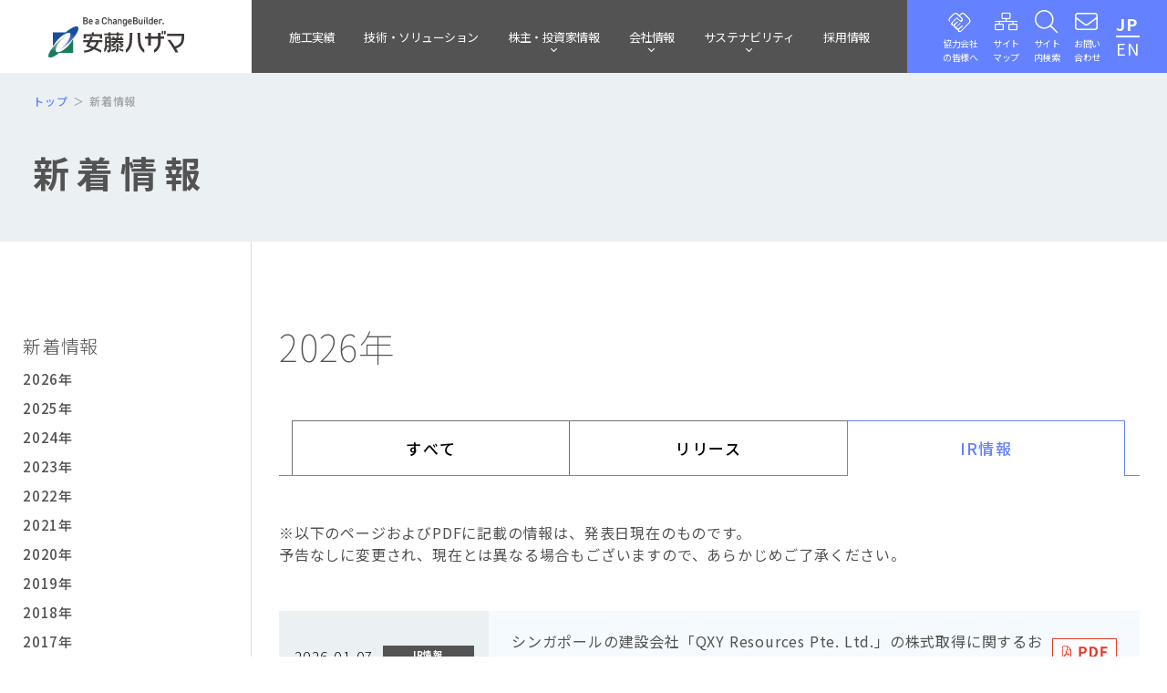

--- FILE ---
content_type: text/html; charset=UTF-8
request_url: https://www.ad-hzm.co.jp/info/?tab-info=ir
body_size: 229794
content:
<!DOCTYPE html>
<html lang="ja">

<head prefix="og: http://ogp.me/ns# fb: http://ogp.me/ns/fb# article: http://ogp.me/ns/article#">
    <!-- meta -->
    <meta charset="UTF-8">
    <meta name="robots" content="index,follow">
    <meta http-equiv="X-UA-Compatible" content="IE=Edge" />
    <meta name="viewport" content="width=device-width, initial-scale=1" />
    <meta name="format-detection" content="email=no,telephone=no,address=no">
    <meta name="description" content="" />

    <!-- og -->
    <meta property="og:title" content="新着情報" />
    <meta property="og:description" content="" />
    <meta property="og:type" content="article" />
    <meta property="og:image" content="https://www.ad-hzm.co.jp/assets/img/common/ogp_img.png" />
    <meta property="og:url" content="https://www.ad-hzm.co.jp/info/" />
    <meta property="og:site_name" content="Be a ChangeBuilder.　安藤ハザマ" />
    <meta property="og:locale" content="ja_JP" />
    <title>新着情報｜Be a ChangeBuilder.　安藤ハザマ</title>

    <!-- icon -->
    <link rel="shortcut icon" href="/favicon.ico">
    <link rel="apple-touch-icon" href="/apple-touch-icon.png">

    <!-- seo -->
    <link rel="canonical" href="https://www.ad-hzm.co.jp/info/">

    <!-- stylesheet -->
    <link rel="preconnect" href="https://fonts.googleapis.com">
    <link rel="preconnect" href="https://fonts.gstatic.com" crossorigin>
    <link href="https://fonts.googleapis.com/css2?family=Noto+Sans+JP:wght@100;300;400;500;700;900&display=swap" rel="stylesheet">
    <link rel="stylesheet" href="/assets/css/all.min.css?rev=2025/12/02">

    <!-- JavaScript -->
    <script src="/assets/js/all.min.js?rev=2025/12/02" defer></script>
    <!-- Google Tag Manager -->
    <script>(function(w,d,s,l,i){w[l]=w[l]||[];w[l].push({'gtm.start':
                new Date().getTime(),event:'gtm.js'});var f=d.getElementsByTagName(s)[0],
            j=d.createElement(s),dl=l!='dataLayer'?'&l='+l:'';j.async=true;j.src=
            'https://www.googletagmanager.com/gtm.js?id='+i+dl;f.parentNode.insertBefore(j,f);
        })(window,document,'script','dataLayer','GTM-MLT8XPG');</script>
    <!-- End Google Tag Manager -->
</head>

<body>
    <!-- Google Tag Manager (noscript) -->
    <noscript><iframe src="https://www.googletagmanager.com/ns.html?id=GTM-MLT8XPG" height="0" width="0" style="display:none;visibility:hidden"></iframe></noscript>
    <!-- End Google Tag Manager (noscript) -->

    <noscript>
        <p class="c-noscript-caution">このサイトではJavaScript機能をONにしてご利用ください。</p>
    </noscript>

    <div id="wrapper" class="l-wrapper">
        <!-- l-header -->
        <header id="header" class="l-header">
            <div class="l-header-logo"><a href="/"><img data-src="/assets/img/common/logo_sitename.svg" src="[data-uri]" width="149" height="42" alt="安藤ハザマ" loading="eager"></a></div>
            <button class="l-header-hamburger js-hamburger-button"><span class="l-header-hamburger-line"></span></button>
            <nav class="l-header-nav">
                <ul class="l-header-nav-global">
                    <li class="l-header-nav-global-item">
                        <a href="/works/" class="l-header-nav-global-title l-header-dropdown-label js-header-dropdown-label" data-device="tablet-from">施工実績</a>
                        <div class="l-header-dropdown">
                            <div class="l-header-dropdown-inner">
                                <div class="l-header-dropdown-item">
                                    <p class="l-header-dropdown-title"><a href="/works/">施工実績トップ</a></p>
                                    <ul class="l-header-dropdown-menu">
                                        <li class="l-header-dropdown-menu-item"><a href="/works/?tab-works=domestic">国内の実績</a></li>
                                        <li class="l-header-dropdown-menu-item"><a href="/works/?tab-works=international">海外の実績</a></li>
                                        <li class="l-header-dropdown-menu-item"><a href="/works/projectstory/">By安藤ハザマ</a></li>
                                        <li class="l-header-dropdown-menu-item"><a href="/genbaru/">ゲンバる</a></li>
                                    </ul>
                                </div>
                            </div>
                        </div>
                    </li>
                    <li class="l-header-nav-global-item">
                        <a href="/solution/" class="l-header-nav-global-title l-header-dropdown-label js-header-dropdown-label" data-device="tablet-from">技術・<br class="-newline -newline_sp">ソリューション</a>
                        <div class="l-header-dropdown">
                            <div class="l-header-dropdown-inner">
                                <div class="l-header-dropdown-item">
                                    <p class="l-header-dropdown-title"><a href="/solution/">技術・ソリューショントップ</a></p>
                                    <ul class="l-header-dropdown-menu">
                                        <li class="l-header-dropdown-menu-item"><a href="/solution/#civil_engineering">土木</a></li>
                                        <li class="l-header-dropdown-menu-item"><a href="/solution/#architecture">建築</a></li>
                                        <li class="l-header-dropdown-menu-item"><a href="/solution/#environment">環境</a></li>
                                        <li class="l-header-dropdown-menu-item"><a href="/solution/#platform_technology">基盤技術</a></li>
                                        <li class="l-header-dropdown-menu-item"><a href="/solution/#real_estate">不動産事業 インフラ運営事業</a></li>
                                        <li class="l-header-dropdown-menu-item"><a href="/solution/overseas/">海外進出サポート</a></li>
                                        <li class="l-header-dropdown-menu-item"><a href="/solution/laboratory/">技術研究所</a></li>
                                    </ul>
                                </div>
                            </div>
                        </div>
                    </li>
                    <li class="l-header-nav-global-item">
                        <div class="l-header-nav-global-title l-header-dropdown-label js-header-dropdown-label">株主・<br class="-newline -newline_sp">投資家情報</div>
                        <div class="l-header-dropdown">
                            <div class="l-header-dropdown-inner">
                                <div class="l-header-dropdown-item">
                                    <p class="l-header-dropdown-title"><a href="/ir/">株主・投資家情報トップ</a></p>
                                    <p class="l-header-dropdown-title"><a href="/ir/calendar/">IRカレンダー</a></p>
                                </div>
                                <div class="l-header-dropdown-item">
                                    <p class="l-header-dropdown-title">株主・投資家情報</p>
                                    <ul class="l-header-dropdown-menu">
                                        <li class="l-header-dropdown-menu-item"><a href="/ir/message/">トップメッセージ</a></li>
                                        <li class="l-header-dropdown-menu-item"><a href="/ir/plan/">長期ビジョン・中期経営計画</a></li>
                                        <li class="l-header-dropdown-menu-item"><a href="/ir/ir_news/">IRニュース</a></li>
                                    </ul>
                                </div>
                                <div class="l-header-dropdown-item">
                                    <p class="l-header-dropdown-title">IRライブラリー</p>
                                    <ul class="l-header-dropdown-menu">
                                        <li class="l-header-dropdown-menu-item"><a href="/ir/statement/">決算短信</a></li>
                                        <li class="l-header-dropdown-menu-item"><a href="/ir/archives/">決算説明資料</a></li>
                                        <li class="l-header-dropdown-menu-item"><a href="/ir/profitloss/">有価証券報告書</a></li>
                                        <li class="l-header-dropdown-menu-item"><a href="/ir/factbook/">ファクトブック</a></li>
                                        <li class="l-header-dropdown-menu-item"><a href="/sustainability/report_2025/">コーポレートレポート等</a></li>
                                        <li class="l-header-dropdown-menu-item"><a href="/ir/highlight/">業績ハイライト</a></li>
                                    </ul>
                                </div>
                                <div class="l-header-dropdown-item">
                                    <p class="l-header-dropdown-title">株主・株式情報</p>
                                    <ul class="l-header-dropdown-menu">
                                        <li class="l-header-dropdown-menu-item"><a href="/ir/convocation/">株主総会</a></li>
                                        <li class="l-header-dropdown-menu-item"><a href="/ir/business/">報告書（ビジネスレポート）</a></li>
                                        <li class="l-header-dropdown-menu-item"><a href="/ir/stockmemo/">株主メモ</a></li>
                                        <li class="l-header-dropdown-menu-item"><a href="/ir/disclosure/">ディスクロージャーポリシー</a></li>
                                        <li class="l-header-dropdown-menu-item"><a href="/ir/announce/">電子公告</a></li>
                                        <li class="l-header-dropdown-menu-item"><a href="/ir/qa/">個人株主・投資家の皆様へ（よくあるご質問）</a></li>
                                        <li class="l-header-dropdown-menu-item"><a href="/info/2025/20250214_01.php">株主総会資料の書面交付をご希望の株主様へ</a></li>
                                    </ul>
                                </div>
                            </div>
                        </div>
                    </li>
                    <li class="l-header-nav-global-item">
                        <div class="l-header-nav-global-title l-header-dropdown-label js-header-dropdown-label">会社情報</div>
                        <div class="l-header-dropdown">
                            <div class="l-header-dropdown-inner">
                                <div class="l-header-dropdown-item">
                                    <p class="l-header-dropdown-title"><a href="/corporate/">会社情報トップ</a></p>
                                    <p class="l-header-dropdown-title"><a href="/corporate/#library">ライブラリー</a></p>
                                </div>
                                <div class="l-header-dropdown-item">
                                    <p class="l-header-dropdown-title">安藤ハザマについて</p>
                                    <ul class="l-header-dropdown-menu">
                                        <li class="l-header-dropdown-menu-item"><a href="/corporate/message/">ごあいさつ</a></li>
                                        <li class="l-header-dropdown-menu-item"><a href="/corporate/corporate/">会社概要</a></li>
                                        <li class="l-header-dropdown-menu-item"><a href="/corporate/executive/">役員一覧</a></li>
                                        <li class="l-header-dropdown-menu-item"><a href="/corporate/network_domestic/">国内ネットワーク</a></li>
                                        <li class="l-header-dropdown-menu-item"><a href="/corporate/network_foreign/">海外ネットワーク</a></li>
                                        <li class="l-header-dropdown-menu-item"><a href="/corporate/group/">グループ会社一覧</a></li>
                                    </ul>
                                </div>
                                <div class="l-header-dropdown-item">
                                    <p class="l-header-dropdown-title">安藤ハザマのあゆみ・理念</p>
                                    <ul class="l-header-dropdown-menu">
                                        <li class="l-header-dropdown-menu-item"><a href="/corporate/history/">沿革</a></li>
                                        <li class="l-header-dropdown-menu-item"><a href="/corporate/philosophy/">企業理念・行動規範</a></li>
                                    </ul>
                                </div>
                            </div>
                        </div>
                    </li>
                    <li class="l-header-nav-global-item">
                        <div class="l-header-nav-global-title l-header-dropdown-label js-header-dropdown-label">サステナビリティ</div>
                        <div class="l-header-dropdown">
                            <div class="l-header-dropdown-inner">
                                <div class="l-header-dropdown-item">
                                    <p class="l-header-dropdown-title"><a href="/sustainability/">サステナビリティトップ</a></p>
                                    <ul class="l-header-dropdown-menu">
                                        <li class="l-header-dropdown-menu-item"><a href="/sustainability/message/">トップメッセージ</a></li>
                                        <li class="l-header-dropdown-menu-item"><a href="/sustainability/report_2025/">コーポレートレポート等</a></li>
                                        <li class="l-header-dropdown-menu-item"><a href="/sustainability/#sdgs-4">方針一覧</a></li>
                                    </ul>
                                </div>
                                <div class="l-header-dropdown-item">
                                    <p class="l-header-dropdown-title">社会課題の解決と社会への価値創造</p>
                                    <div class="l-header-dropdown-menu-wrapper">
                                        <ul class="l-header-dropdown-menu">
                                            <li class="l-header-dropdown-menu-item"><a href="/sustainability/quality/">品質管理・向上</a></li>
                                            <li class="l-header-dropdown-menu-item"><a href="/sustainability/technology/">技術・工法の開発</a></li>
                                            <li class="l-header-dropdown-menu-item"><a href="/sustainability/social/">社会貢献活動</a></li>
                                            <li class="l-header-dropdown-menu-item"><a href="/sustainability/culture/">文化貢献活動</a></li>
                                        </ul>
                                        <ul class="l-header-dropdown-menu -newline">
                                            <li class="l-header-dropdown-menu-item"><a href="/sustainability/safety/">労働安全衛生</a></li>
                                            <li class="l-header-dropdown-menu-item"><a href="/sustainability/health/">健康経営</a></li>
                                            <li class="l-header-dropdown-menu-item"><a href="/sustainability/diversity/">ダイバーシティ</a></li>
                                            <li class="l-header-dropdown-menu-item"><a href="/sustainability/human_capital/">人的資本</a></li>
                                        </ul>
                                    </div>
                                </div>
                                <div class="l-header-dropdown-item">
                                    <p class="l-header-dropdown-title">地球環境の保護と調和</p>
                                    <ul class="l-header-dropdown-menu">
                                        <li class="l-header-dropdown-menu-item"><a href="/sustainability/environment/">環境への取り組み</a></li>
                                        <li class="l-header-dropdown-menu-item"><a href="/sustainability/decarbonization/">脱炭素・循環型社会</a></li>
                                        <li class="l-header-dropdown-menu-item"><a href="/solution/biodiversity/">生物多様性</a></li>
                                        <li class="l-header-dropdown-menu-item"><a href="/sustainability/tcfd/">TCFD</a></li>
                                    </ul>
                                </div>
                                <div class="l-header-dropdown-item">
                                    <p class="l-header-dropdown-title">サステナブル経営の推進と責任の徹底</p>
                                    <div class="l-header-dropdown-menu-wrapper">
                                        <ul class="l-header-dropdown-menu">
                                            <li class="l-header-dropdown-menu-item"><a href="/sustainability/governance/">コーポレート・ガバナンス</a></li>
                                            <li class="l-header-dropdown-menu-item"><a href="/sustainability/compliance/">コンプライアンス</a></li>
                                            <li class="l-header-dropdown-menu-item"><a href="/sustainability/security/">情報セキュリティ</a></li>
                                            <li class="l-header-dropdown-menu-item"><a href="/sustainability/bcp/">BCP</a></li>
                                            <li class="l-header-dropdown-menu-item"><a href="/sustainability/human_rights_policy/">人権</a></li>
                                            <li class="l-header-dropdown-menu-item"><a href="/sustainability/procurement/">サプライチェーン</a></li>
                                        </ul>
                                        <ul class="l-header-dropdown-menu -newline">
                                            <li class="l-header-dropdown-menu-item"><a href="https://www.ad-hzm-zaidan.or.jp/" target="_blank">安藤ハザマひとづくり財団</a></li>
                                            <li class="l-header-dropdown-menu-item"><a href="/sustainability/event/">展示会情報</a></li>
                                        </ul>
                                    </div>
                                </div>
                            </div>
                        </div>
                    </li>
                    <li class="l-header-nav-global-item">
                        <a href="/corporate/recruit/" class="l-header-nav-global-title l-header-dropdown-label js-header-dropdown-label" data-device="tablet-from">採用情報</a>
                        <div class="l-header-dropdown">
                            <div class="l-header-dropdown-inner">
                                <div class="l-header-dropdown-item">
                                    <p class="l-header-dropdown-title"><a href="/corporate/recruit/">採用情報トップ</a></p>
                                    <ul class="l-header-dropdown-menu">
                                        <li class="l-header-dropdown-menu-item"><a href="https://www.ad-hzm.co.jp/recruit/index.html" target="_blank">新卒</a></li>
                                        <li class="l-header-dropdown-menu-item"><a href="https://www.ad-hzm.co.jp/recruit/career/index.html" target="_blank">キャリア</a></li>
                                        <li class="l-header-dropdown-menu-item"><a href="https://www.ad-hzm.co.jp/recruit/handicap/index.html" target="_blank">障がい者</a></li>
                                    </ul>
                                </div>
                            </div>
                        </div>
                    </li>
                </ul>
                <ul class="l-header-nav-utility">
                    <li class="l-header-nav-utility-item -purch"><a href="/purch/"><span class="l-header-nav-utility-icon icon icon-purch"></span><span class="l-header-nav-utility-title">協力会社の皆様へ</span></a></li>
                    <li class="l-header-nav-utility-item"><a href="/sitemap/"><span class="l-header-nav-utility-icon icon icon-network-wired"></span><span class="l-header-nav-utility-title">サイトマップ</span></a></li>
                    <li class="l-header-nav-utility-item"><a href="#" data-modal-target="modal-search"><span class="l-header-nav-utility-icon icon icon-magnifying-glass"></span><span class="l-header-nav-utility-title">サイト内検索</span></a></li>
                    <li class="l-header-nav-utility-item -contact"><a href="https://ando-hazama-contact.spiral-site.com/contact" target="_blank" data-gtm="contact"><span class="l-header-nav-utility-icon icon icon-envelope"></span><span class="l-header-nav-utility-title">お問い合わせ</span></a></li>
                    <li class="l-header-nav-utility-item -lang">
                        <ul class="l-header-lang">
                            <li class="l-header-lang-item is-current"><a href="/">JP</a></li>
                            <li class="l-header-lang-item"><a href="/english/">EN</a></li>
                        </ul>
                    </li>
                </ul>
            </nav>
            <div class="p-modal">
                <div class="p-modal-search" data-modal-content="modal-search">
                    <div class="c-form-search">
                        <p class="c-form-search-title">サイト内検索</p>
                        <form method="get" action="https://www.google.co.jp/search" target="_blank" class="gsc-search-box c-form-search-box">
                            <input autocomplete="off" type="text" class="gsc-input c-form-search-box-input" name="q" title="検索" id="gsc-i-id1" dir="ltr" spellcheck="false" placeholder="検索キーワードを入力してください。">
                            <input type=hidden name=ie value=UTF-8>
                            <input type=hidden name=oe value=UTF-8>
                            <input type=hidden name=hl value="ja">
                            <input type="hidden" name="domains" value="ad-hzm.co.jp" />
                            <input type="hidden" name="sitesearch" value="ad-hzm.co.jp" />
                            <input type="submit" value="検索" class="gsc-search-button c-form-search-box-submit">
                        </form>
                    </div>
                </div>
                <button class="p-modal-close-button js-modal-close"></button>
            </div>
        </header>
        <!-- /.l-header -->



<!-- l-main -->
<main id="main" class="l-main">
  <div class="l-content">
    <div class="l-content-header -min">
      <div class="l-content-fluid">
        <ol class="l-breadcrumb">
          <li><a href="/">トップ</a></li>
          <li>新着情報</li>
        </ol>
        <h1 class="c-heading-lv1">新着情報</h1>
      </div>
    </div>
    <div class="l-content-body">
      <div class="l-content-sidebar-container">

        <div class="l-content-sidebar">
  <div class="p-sidebar js-toggle" data-layout="sidebar">
    <div class="p-sidebar-header js-toggle-label" data-toggle-change-text="閉じる">
      リスト表示で見る
    </div>
    <div class="p-sidebar-body js-toggle-content">
      <div class="p-sidebar-inner">
        <aside class="p-sidebar-group">
          <h4 class="p-sidebar-title">新着情報</h4>
            <ul class="p-sidebar-list">
              <li><a href="/info/2026/">2026年</a></li>
              <li><a href="/info/2025/">2025年</a></li>
              <li><a href="/info/2024/">2024年</a></li>
              <li><a href="/info/2023/">2023年</a></li>
              <li><a href="/info/2022/">2022年</a></li>
              <li><a href="/info/2021/">2021年</a></li>
              <li><a href="/info/2020/">2020年</a></li>
              <li><a href="/info/2019/">2019年</a></li>
              <li><a href="/info/2018/">2018年</a></li>
              <li><a href="/info/2017/">2017年</a></li>
              <li><a href="/info/2016/">2016年</a></li>
              <li><a href="/info/2015/">2015年</a></li>
              <li><a href="/info/2014/">2014年</a></li>
              <li><a href="/info/2013/">2013年</a></li>
            </ul>
        </aside>
        <div class="p-sidebar-button u-pc">
          <a href="https://ando-hazama-contact.spiral-site.com/contact" class="c-button" data-gtm="contact" target="blank">お問い合わせ</a>
        </div>
      </div>
    </div>
  </div>
</div>

        <div class="l-content-main">
          <div class="l-content-main-inner">
            <section class="l-section">
              <h2 class="c-heading-lv2 -not-border">2026年</h2>
              <div class="c-tab-box" data-tab-group="info">
                <ul class="c-tab-button-list u-mb-40-sp">
                  <li class="c-tab-button-list-item is-active"><button class="c-tab-button js-tab-change-button" data-tab-button="all">すべて</button></li>
                  <li class="c-tab-button-list-item"><button class="c-tab-button js-tab-change-button" data-tab-button="release">リリース</button></li>
                  <li class="c-tab-button-list-item"><button class="c-tab-button js-tab-change-button" data-tab-button="ir">IR情報</button></li>
                </ul>
                <p>※以下のページおよびPDFに記載の情報は、発表日現在のものです。<br>予告なしに変更され、現在とは異なる場合もございますので、あらかじめご了承ください。</p>
                              
                <div class="c-tab-panel u-mt-45-sp" data-tab-panel="all">
                  <ol class="c-information-list">

                  
                    
                      
                      
                        <li class="c-information-list-item c-information-table -adjust-h-90">
    <a href="/info/2026/20250115.php" class="c-information-table-row">
      <div class="c-information-table-header">
        <div class="c-information-data">2026.01.15</div>
        <div class="c-information-label">リリース</div>
      </div>
      <div class="c-information-table-body">
        <div class="c-information-content">
          <p>
            安藤ハザマ 2035年度の温室効果ガス排出削減目標を設定し、SBT新認定取得
          </p>
        </div>
      </div>
    </a>
  </li>

                       
                      
                    
                      
                      
                        <li class="c-information-list-item c-information-table -adjust-h-90">
    <a href="https://www.ad-hzm.co.jp/assets/pdf/ir/irnews/ir_20260107.pdf" target="_blank" class="c-information-table-row">
      <div class="c-information-table-header">
        <div class="c-information-data">2026.01.07</div>
        <div class="c-information-label">IR情報</div>
      </div>
      <div class="c-information-table-body">
        <div class="c-information-content">
          <p>シンガポールの建設会社「QXY Resources Pte. Ltd.」の株式取得に関するお知らせ</p>
        </div>
      </div>
    </a>
  </li>

                       
                      
                    
                      
                      
                    
                      
                      
                    
                      
                      
                    
                      
                      
                    
                      
                      
                    
                      
                      
                    
                      
                      
                    
                      
                      
                    
                      
                      
                    
                      
                      
                    
                      
                      
                    
                      
                      
                    
                      
                      
                    
                      
                      
                    
                      
                      
                    
                      
                      
                    
                      
                      
                    
                      
                      
                    
                      
                      
                    
                      
                      
                    
                      
                      
                    
                      
                      
                    
                      
                      
                    
                      
                      
                    
                      
                      
                    
                      
                      
                    
                      
                      
                    
                      
                      
                    
                      
                      
                    
                      
                      
                    
                      
                      
                    
                      
                      
                    
                      
                      
                    
                      
                      
                    
                      
                      
                    
                      
                      
                    
                      
                      
                    
                      
                      
                    
                      
                      
                    
                      
                      
                    
                      
                      
                    
                      
                      
                    
                      
                      
                    
                      
                      
                    
                      
                      
                    
                      
                      
                    
                      
                      
                    
                      
                      
                    
                      
                      
                    
                      
                      
                    
                      
                      
                    
                      
                      
                    
                      
                      
                    
                      
                      
                    
                      
                      
                    
                      
                      
                    
                      
                      
                    
                      
                      
                    
                      
                      
                    
                      
                      
                    
                      
                      
                    
                      
                      
                    
                      
                      
                    
                      
                      
                    
                      
                      
                    
                      
                      
                    
                      
                      
                    
                      
                      
                    
                      
                      
                    
                      
                      
                    
                      
                      
                    
                      
                      
                    
                      
                      
                    
                      
                      
                    
                      
                      
                    
                      
                      
                    
                      
                      
                    
                      
                      
                    
                      
                      
                    
                      
                      
                    
                      
                      
                    
                      
                      
                    
                      
                      
                    
                      
                      
                    
                      
                      
                    
                      
                      
                    
                      
                      
                    
                      
                      
                    
                      
                      
                    
                      
                      
                    
                      
                      
                    
                      
                      
                    
                      
                      
                    
                      
                      
                    
                      
                      
                    
                      
                      
                    
                      
                      
                    
                      
                      
                    
                      
                      
                    
                      
                      
                    
                      
                      
                    
                      
                      
                    
                      
                      
                    
                      
                      
                    
                      
                      
                    
                      
                      
                    
                      
                      
                    
                      
                      
                    
                      
                      
                    
                      
                      
                    
                      
                      
                    
                      
                      
                    
                      
                      
                    
                      
                      
                    
                      
                      
                    
                      
                      
                    
                      
                      
                    
                      
                      
                    
                      
                      
                    
                      
                      
                    
                      
                      
                    
                      
                      
                    
                      
                      
                    
                      
                      
                    
                      
                      
                    
                      
                      
                    
                      
                      
                    
                      
                      
                    
                      
                      
                    
                      
                      
                    
                      
                      
                    
                      
                      
                    
                      
                      
                    
                      
                      
                    
                      
                      
                    
                      
                      
                    
                      
                      
                    
                      
                      
                    
                      
                      
                    
                      
                      
                    
                      
                      
                    
                      
                      
                    
                      
                      
                    
                      
                      
                    
                      
                      
                    
                      
                      
                    
                      
                      
                    
                      
                      
                    
                      
                      
                    
                      
                      
                    
                      
                      
                    
                      
                      
                    
                      
                      
                    
                      
                      
                    
                      
                      
                    
                      
                      
                    
                      
                      
                    
                      
                      
                    
                      
                      
                    
                      
                      
                    
                      
                      
                    
                      
                      
                    
                      
                      
                    
                      
                      
                    
                      
                      
                    
                      
                      
                    
                      
                      
                    
                      
                      
                    
                      
                      
                    
                      
                      
                    
                      
                      
                    
                      
                      
                    
                      
                      
                    
                      
                      
                    
                      
                      
                    
                      
                      
                    
                      
                      
                    
                      
                      
                    
                      
                      
                    
                      
                      
                    
                      
                      
                    
                      
                      
                    
                      
                      
                    
                      
                      
                    
                      
                      
                    
                      
                      
                    
                      
                      
                    
                      
                      
                    
                      
                      
                    
                      
                      
                    
                      
                      
                    
                      
                      
                    
                      
                      
                    
                      
                      
                    
                      
                      
                    
                      
                      
                    
                      
                      
                    
                      
                      
                    
                      
                      
                    
                      
                      
                    
                      
                      
                    
                      
                      
                    
                      
                      
                    
                      
                      
                    
                      
                      
                    
                      
                      
                    
                      
                      
                    
                      
                      
                    
                      
                      
                    
                      
                      
                    
                      
                      
                    
                      
                      
                    
                      
                      
                    
                      
                      
                    
                      
                      
                    
                      
                      
                    
                      
                      
                    
                      
                      
                    
                      
                      
                    
                      
                      
                    
                      
                      
                    
                      
                      
                    
                      
                      
                    
                      
                      
                    
                      
                      
                    
                      
                      
                    
                      
                      
                    
                      
                      
                    
                      
                      
                    
                      
                      
                    
                      
                      
                    
                      
                      
                    
                      
                      
                    
                      
                      
                    
                      
                      
                    
                      
                      
                    
                      
                      
                    
                      
                      
                    
                      
                      
                    
                      
                      
                    
                      
                      
                    
                      
                      
                    
                      
                      
                    
                      
                      
                    
                      
                      
                    
                      
                      
                    
                      
                      
                    
                      
                      
                    
                      
                      
                    
                      
                      
                    
                      
                      
                    
                      
                      
                    
                      
                      
                    
                      
                      
                    
                      
                      
                    
                      
                      
                    
                      
                      
                    
                      
                      
                    
                      
                      
                    
                      
                      
                    
                      
                      
                    
                      
                      
                    
                      
                      
                    
                      
                      
                    
                      
                      
                    
                      
                      
                    
                      
                      
                    
                      
                      
                    
                      
                      
                    
                      
                      
                    
                      
                      
                    
                      
                      
                    
                      
                      
                    
                      
                      
                    
                      
                      
                    
                      
                      
                    
                      
                      
                    
                      
                      
                    
                      
                      
                    
                      
                      
                    
                      
                      
                    
                      
                      
                    
                      
                      
                    
                      
                      
                    
                      
                      
                    
                      
                      
                    
                      
                      
                    
                      
                      
                    
                      
                      
                    
                      
                      
                    
                      
                      
                    
                      
                      
                    
                      
                      
                    
                      
                      
                    
                      
                      
                    
                      
                      
                    
                      
                      
                    
                      
                      
                    
                      
                      
                    
                      
                      
                    
                      
                      
                    
                      
                      
                    
                      
                      
                    
                      
                      
                    
                      
                      
                    
                      
                      
                    
                      
                      
                    
                      
                      
                    
                      
                      
                    
                      
                      
                    
                      
                      
                    
                      
                      
                    
                      
                      
                    
                      
                      
                    
                      
                      
                    
                      
                      
                    
                      
                      
                    
                      
                      
                    
                      
                      
                    
                      
                      
                    
                      
                      
                    
                      
                      
                    
                      
                      
                    
                      
                      
                    
                      
                      
                    
                      
                      
                    
                      
                      
                    
                      
                      
                    
                      
                      
                    
                      
                      
                    
                      
                      
                    
                      
                      
                    
                      
                      
                    
                      
                      
                    
                      
                      
                    
                      
                      
                    
                      
                      
                    
                      
                      
                    
                      
                      
                    
                      
                      
                    
                      
                      
                    
                      
                      
                    
                      
                      
                    
                      
                      
                    
                      
                      
                    
                      
                      
                    
                      
                      
                    
                      
                      
                    
                      
                      
                    
                      
                      
                    
                      
                      
                    
                      
                      
                    
                      
                      
                    
                      
                      
                    
                      
                      
                    
                      
                      
                    
                      
                      
                    
                      
                      
                    
                      
                      
                    
                      
                      
                    
                      
                      
                    
                      
                      
                    
                      
                      
                    
                      
                      
                    
                      
                      
                    
                      
                      
                    
                      
                      
                    
                      
                      
                    
                      
                      
                    
                      
                      
                    
                      
                      
                    
                      
                      
                    
                      
                      
                    
                      
                      
                    
                      
                      
                    
                      
                      
                    
                      
                      
                    
                      
                      
                    
                      
                      
                    
                      
                      
                    
                      
                      
                    
                      
                      
                    
                      
                      
                    
                      
                      
                    
                      
                      
                    
                      
                      
                    
                      
                      
                    
                      
                      
                    
                      
                      
                    
                      
                      
                    
                      
                      
                    
                      
                      
                    
                      
                      
                    
                      
                      
                    
                      
                      
                    
                      
                      
                    
                      
                      
                    
                      
                      
                    
                      
                      
                    
                      
                      
                    
                      
                      
                    
                      
                      
                    
                      
                      
                    
                      
                      
                    
                      
                      
                    
                      
                      
                    
                      
                      
                    
                      
                      
                    
                      
                      
                    
                      
                      
                    
                      
                      
                    
                      
                      
                    
                      
                      
                    
                      
                      
                    
                      
                      
                    
                      
                      
                    
                      
                      
                    
                      
                      
                    
                      
                      
                    
                      
                      
                    
                      
                      
                    
                      
                      
                    
                      
                      
                    
                      
                      
                    
                      
                      
                    
                      
                      
                    
                      
                      
                    
                      
                      
                    
                      
                      
                    
                      
                      
                    
                      
                      
                    
                      
                      
                    
                      
                      
                    
                      
                      
                    
                      
                      
                    
                      
                      
                    
                      
                      
                    
                      
                      
                    
                      
                      
                    
                      
                      
                    
                      
                      
                    
                      
                      
                    
                      
                      
                    
                      
                      
                    
                      
                      
                    
                      
                      
                    
                      
                      
                    
                      
                      
                    
                      
                      
                    
                      
                      
                    
                      
                      
                    
                      
                      
                    
                      
                      
                    
                      
                      
                    
                      
                      
                    
                      
                      
                    
                      
                      
                    
                      
                      
                    
                      
                      
                    
                      
                      
                    
                      
                      
                    
                      
                      
                    
                      
                      
                    
                      
                      
                    
                      
                      
                    
                      
                      
                    
                      
                      
                    
                      
                      
                    
                      
                      
                    
                      
                      
                    
                      
                      
                    
                      
                      
                    
                      
                      
                    
                      
                      
                    
                      
                      
                    
                      
                      
                    
                      
                      
                    
                      
                      
                    
                      
                      
                    
                      
                      
                    
                      
                      
                    
                      
                      
                    
                      
                      
                    
                      
                      
                    
                      
                      
                    
                      
                      
                    
                      
                      
                    
                      
                      
                    
                      
                      
                    
                      
                      
                    
                      
                      
                    
                      
                      
                    
                      
                      
                    
                      
                      
                    
                      
                      
                    
                      
                      
                    
                      
                      
                    
                      
                      
                    
                      
                      
                    
                      
                      
                    
                      
                      
                    
                      
                      
                    
                      
                      
                    
                      
                      
                    
                      
                      
                    
                      
                      
                    
                      
                      
                    
                      
                      
                    
                      
                      
                    
                      
                      
                    
                      
                      
                    
                      
                      
                    
                      
                      
                    
                      
                      
                    
                      
                      
                    
                      
                      
                    
                      
                      
                    
                      
                      
                    
                      
                      
                    
                      
                      
                    
                      
                      
                    
                      
                      
                    
                      
                      
                    
                      
                      
                    
                      
                      
                    
                      
                      
                    
                      
                      
                    
                      
                      
                    
                      
                      
                    
                      
                      
                    
                      
                      
                    
                      
                      
                    
                      
                      
                    
                      
                      
                    
                      
                      
                    
                      
                      
                    
                      
                      
                    
                      
                      
                    
                      
                      
                    
                      
                      
                    
                      
                      
                    
                      
                      
                    
                      
                      
                    
                      
                      
                    
                      
                      
                    
                      
                      
                    
                      
                      
                    
                      
                      
                    
                      
                      
                    
                      
                      
                    
                      
                      
                    
                      
                      
                    
                      
                      
                    
                      
                      
                    
                      
                      
                    
                      
                      
                    
                      
                      
                    
                      
                      
                    
                      
                      
                    
                      
                      
                    
                      
                      
                    
                      
                      
                    
                      
                      
                    
                      
                      
                    
                      
                      
                    
                      
                      
                    
                      
                      
                    
                      
                      
                    
                      
                      
                    
                      
                      
                    
                      
                      
                    
                      
                      
                    
                      
                      
                    
                      
                      
                    
                      
                      
                    
                      
                      
                    
                      
                      
                    
                      
                      
                    
                      
                      
                    
                      
                      
                    
                      
                      
                    
                      
                      
                    
                      
                      
                    
                      
                      
                    
                      
                      
                    
                      
                      
                    
                      
                      
                    
                      
                      
                    
                      
                      
                    
                      
                      
                    
                      
                      
                    
                      
                      
                    
                      
                      
                    
                      
                      
                    
                      
                      
                    
                      
                      
                    
                      
                      
                    
                      
                      
                    
                      
                      
                    
                      
                      
                    
                      
                      
                    
                      
                      
                    
                      
                      
                    
                      
                      
                    
                      
                      
                    
                      
                      
                    
                      
                      
                    
                      
                      
                    
                      
                      
                    
                      
                      
                    
                      
                      
                    
                      
                      
                    
                      
                      
                    
                      
                      
                    
                      
                      
                    
                      
                      
                    
                      
                      
                    
                      
                      
                    
                      
                      
                    
                      
                      
                    
                      
                      
                    
                      
                      
                    
                      
                      
                    
                      
                      
                    
                      
                      
                    
                      
                      
                    
                      
                      
                    
                      
                      
                    
                      
                      
                    
                      
                      
                    
                      
                      
                    
                      
                      
                    
                      
                      
                    
                      
                      
                    
                      
                      
                    
                      
                      
                    
                      
                      
                    
                      
                      
                    
                      
                      
                    
                      
                      
                    
                      
                      
                    
                      
                      
                    
                      
                      
                    
                      
                      
                    
                      
                      
                    
                      
                      
                    
                      
                      
                    
                      
                      
                    
                      
                      
                    
                      
                      
                    
                      
                      
                    
                      
                      
                    
                      
                      
                    
                      
                      
                    
                      
                      
                    
                      
                      
                    
                      
                      
                    
                      
                      
                    
                      
                      
                    
                      
                      
                    
                      
                      
                    
                      
                      
                    
                      
                      
                    
                      
                      
                    
                      
                      
                    
                      
                      
                    
                      
                      
                    
                      
                      
                    
                      
                      
                    
                      
                      
                    
                      
                      
                    
                      
                      
                    
                      
                      
                    
                      
                      
                    
                      
                      
                    
                      
                      
                    
                      
                      
                    
                      
                      
                    
                      
                      
                    
                      
                      
                    
                      
                      
                    
                      
                      
                    
                      
                      
                    
                      
                      
                    
                      
                      
                    
                      
                      
                    
                      
                      
                    
                      
                      
                    
                      
                      
                    
                      
                      
                    
                      
                      
                    
                      
                      
                    
                      
                      
                    
                      
                      
                    
                      
                      
                    
                      
                      
                    
                      
                      
                    
                      
                      
                    
                      
                      
                    
                      
                      
                    
                      
                      
                    
                      
                      
                    
                      
                      
                    
                      
                      
                    
                      
                      
                    
                      
                      
                    
                      
                      
                    
                      
                      
                    
                      
                      
                    
                      
                      
                    
                      
                      
                    
                      
                      
                    
                      
                      
                    
                      
                      
                    
                      
                      
                    
                      
                      
                    
                      
                      
                    
                      
                      
                    
                      
                      
                    
                      
                      
                    
                      
                      
                    
                      
                      
                    
                      
                      
                    
                      
                      
                    
                      
                      
                    
                      
                      
                    
                      
                      
                    
                      
                      
                    
                      
                      
                    
                      
                      
                    
                      
                      
                    
                      
                      
                    
                      
                      
                    
                      
                      
                    
                      
                      
                    
                      
                      
                    
                      
                      
                    
                      
                      
                    
                      
                      
                    
                      
                      
                    
                      
                      
                    
                      
                      
                    
                      
                      
                    
                      
                      
                    
                      
                      
                    
                      
                      
                    
                      
                      
                    
                      
                      
                    
                      
                      
                    
                      
                      
                    
                      
                      
                    
                      
                      
                    
                      
                      
                    
                      
                      
                    
                      
                      
                    
                      
                      
                    
                      
                      
                    
                      
                      
                    
                      
                      
                    
                      
                      
                    
                      
                      
                    
                      
                      
                    
                      
                      
                    
                      
                      
                    
                      
                      
                    
                      
                      
                    
                      
                      
                    
                      
                      
                    
                      
                      
                    
                      
                      
                    
                      
                      
                    
                      
                      
                    
                      
                      
                    
                      
                      
                    
                      
                      
                    
                      
                      
                    
                      
                      
                    
                      
                      
                    
                      
                      
                    
                      
                      
                    
                      
                      
                    
                      
                      
                    
                      
                      
                    
                      
                      
                    
                      
                      
                    
                      
                      
                    
                      
                      
                    
                      
                      
                    
                      
                      
                    
                      
                      
                    
                      
                      
                    
                      
                      
                    
                      
                      
                    
                      
                      
                    
                      
                      
                    
                      
                      
                    
                      
                      
                    
                      
                      
                    
                      
                      
                    
                      
                      
                    
                      
                      
                    
                      
                      
                    
                      
                      
                    
                      
                      
                    
                      
                      
                    
                      
                      
                    
                      
                      
                    
                      
                      
                    
                      
                      
                    
                      
                      
                    
                      
                      
                    
                      
                      
                    
                      
                      
                    
                      
                      
                    
                      
                      
                    
                      
                      
                    
                      
                      
                    
                      
                      
                    
                      
                      
                    
                      
                      
                    
                      
                      
                    
                      
                      
                    
                      
                      
                    
                      
                      
                    
                      
                      
                    
                      
                      
                    
                      
                      
                    
                      
                      
                    
                      
                      
                    
                      
                      
                    
                      
                      
                    
                      
                      
                    
                      
                      
                    
                      
                      
                    
                      
                      
                    
                      
                      
                    
                      
                      
                    
                      
                      
                    
                      
                      
                    
                      
                      
                    
                      
                      
                    
                      
                      
                    
                      
                      
                    
                      
                      
                    
                      
                      
                    
                      
                      
                    
                      
                      
                    
                      
                      
                    
                      
                      
                    
                      
                      
                    
                      
                      
                    
                      
                      
                    
                      
                      
                    
                      
                      
                    
                      
                      
                    
                      
                      
                    
                      
                      
                    
                      
                      
                    
                      
                      
                    
                      
                      
                    
                      
                      
                    
                      
                      
                    
                      
                      
                    
                      
                      
                    
                      
                      
                    
                      
                      
                    
                      
                      
                    
                      
                      
                    
                      
                      
                    
                      
                      
                    
                      
                      
                    
                      
                      
                    
                      
                      
                    
                      
                      
                    
                      
                      
                    
                      
                      
                    
                      
                      
                    
                      
                      
                    
                      
                      
                    
                      
                      
                    
                      
                      
                    
                      
                      
                    
                      
                      
                    
                      
                      
                    
                      
                      
                    
                      
                      
                    
                      
                      
                    
                      
                      
                    
                      
                      
                    
                      
                      
                    
                      
                      
                    
                      
                      
                    
                      
                      
                    
                      
                      
                    
                      
                      
                    
                      
                      
                    
                      
                      
                    
                      
                      
                    
                      
                      
                    
                      
                      
                    
                      
                      
                    
                      
                      
                    
                      
                      
                    
                      
                      
                    
                      
                      
                    
                      
                      
                    
                      
                      
                    
                      
                      
                    
                      
                      
                    
                      
                      
                    
                      
                      
                    
                      
                      
                    
                      
                      
                    
                      
                      
                    
                      
                      
                    
                      
                      
                    
                      
                      
                    
                      
                      
                    
                      
                      
                    
                      
                      
                    
                      
                      
                    
                      
                      
                    
                      
                      
                    
                      
                      
                    
                      
                      
                    
                      
                      
                    
                      
                      
                    
                   
                  </ol>
                </div>
                              
                <div class="c-tab-panel" data-tab-panel="release">
                  <ol class="c-information-list">

                  
                    
                      
                      
                        
                          
                        
                        
                          <li class="c-information-list-item c-information-table -adjust-h-90">
    <a href="/info/2026/20250115.php" class="c-information-table-row">
      <div class="c-information-table-header">
        <div class="c-information-data">2026.01.15</div>
        <div class="c-information-label">リリース</div>
      </div>
      <div class="c-information-table-body">
        <div class="c-information-content">
          <p>
            安藤ハザマ 2035年度の温室効果ガス排出削減目標を設定し、SBT新認定取得
          </p>
        </div>
      </div>
    </a>
  </li>

                   
                        
                      
                    
                      
                      
                        
                          
                        
                        
                      
                    
                      
                      
                    
                      
                      
                    
                      
                      
                    
                      
                      
                    
                      
                      
                    
                      
                      
                    
                      
                      
                    
                      
                      
                    
                      
                      
                    
                      
                      
                    
                      
                      
                    
                      
                      
                    
                      
                      
                    
                      
                      
                    
                      
                      
                    
                      
                      
                    
                      
                      
                    
                      
                      
                    
                      
                      
                    
                      
                      
                    
                      
                      
                    
                      
                      
                    
                      
                      
                    
                      
                      
                    
                      
                      
                    
                      
                      
                    
                      
                      
                    
                      
                      
                    
                      
                      
                    
                      
                      
                    
                      
                      
                    
                      
                      
                    
                      
                      
                    
                      
                      
                    
                      
                      
                    
                      
                      
                    
                      
                      
                    
                      
                      
                    
                      
                      
                    
                      
                      
                    
                      
                      
                    
                      
                      
                    
                      
                      
                    
                      
                      
                    
                      
                      
                    
                      
                      
                    
                      
                      
                    
                      
                      
                    
                      
                      
                    
                      
                      
                    
                      
                      
                    
                      
                      
                    
                      
                      
                    
                      
                      
                    
                      
                      
                    
                      
                      
                    
                      
                      
                    
                      
                      
                    
                      
                      
                    
                      
                      
                    
                      
                      
                    
                      
                      
                    
                      
                      
                    
                      
                      
                    
                      
                      
                    
                      
                      
                    
                      
                      
                    
                      
                      
                    
                      
                      
                    
                      
                      
                    
                      
                      
                    
                      
                      
                    
                      
                      
                    
                      
                      
                    
                      
                      
                    
                      
                      
                    
                      
                      
                    
                      
                      
                    
                      
                      
                    
                      
                      
                    
                      
                      
                    
                      
                      
                    
                      
                      
                    
                      
                      
                    
                      
                      
                    
                      
                      
                    
                      
                      
                    
                      
                      
                    
                      
                      
                    
                      
                      
                    
                      
                      
                    
                      
                      
                    
                      
                      
                    
                      
                      
                    
                      
                      
                    
                      
                      
                    
                      
                      
                    
                      
                      
                    
                      
                      
                    
                      
                      
                    
                      
                      
                    
                      
                      
                    
                      
                      
                    
                      
                      
                    
                      
                      
                    
                      
                      
                    
                      
                      
                    
                      
                      
                    
                      
                      
                    
                      
                      
                    
                      
                      
                    
                      
                      
                    
                      
                      
                    
                      
                      
                    
                      
                      
                    
                      
                      
                    
                      
                      
                    
                      
                      
                    
                      
                      
                    
                      
                      
                    
                      
                      
                    
                      
                      
                    
                      
                      
                    
                      
                      
                    
                      
                      
                    
                      
                      
                    
                      
                      
                    
                      
                      
                    
                      
                      
                    
                      
                      
                    
                      
                      
                    
                      
                      
                    
                      
                      
                    
                      
                      
                    
                      
                      
                    
                      
                      
                    
                      
                      
                    
                      
                      
                    
                      
                      
                    
                      
                      
                    
                      
                      
                    
                      
                      
                    
                      
                      
                    
                      
                      
                    
                      
                      
                    
                      
                      
                    
                      
                      
                    
                      
                      
                    
                      
                      
                    
                      
                      
                    
                      
                      
                    
                      
                      
                    
                      
                      
                    
                      
                      
                    
                      
                      
                    
                      
                      
                    
                      
                      
                    
                      
                      
                    
                      
                      
                    
                      
                      
                    
                      
                      
                    
                      
                      
                    
                      
                      
                    
                      
                      
                    
                      
                      
                    
                      
                      
                    
                      
                      
                    
                      
                      
                    
                      
                      
                    
                      
                      
                    
                      
                      
                    
                      
                      
                    
                      
                      
                    
                      
                      
                    
                      
                      
                    
                      
                      
                    
                      
                      
                    
                      
                      
                    
                      
                      
                    
                      
                      
                    
                      
                      
                    
                      
                      
                    
                      
                      
                    
                      
                      
                    
                      
                      
                    
                      
                      
                    
                      
                      
                    
                      
                      
                    
                      
                      
                    
                      
                      
                    
                      
                      
                    
                      
                      
                    
                      
                      
                    
                      
                      
                    
                      
                      
                    
                      
                      
                    
                      
                      
                    
                      
                      
                    
                      
                      
                    
                      
                      
                    
                      
                      
                    
                      
                      
                    
                      
                      
                    
                      
                      
                    
                      
                      
                    
                      
                      
                    
                      
                      
                    
                      
                      
                    
                      
                      
                    
                      
                      
                    
                      
                      
                    
                      
                      
                    
                      
                      
                    
                      
                      
                    
                      
                      
                    
                      
                      
                    
                      
                      
                    
                      
                      
                    
                      
                      
                    
                      
                      
                    
                      
                      
                    
                      
                      
                    
                      
                      
                    
                      
                      
                    
                      
                      
                    
                      
                      
                    
                      
                      
                    
                      
                      
                    
                      
                      
                    
                      
                      
                    
                      
                      
                    
                      
                      
                    
                      
                      
                    
                      
                      
                    
                      
                      
                    
                      
                      
                    
                      
                      
                    
                      
                      
                    
                      
                      
                    
                      
                      
                    
                      
                      
                    
                      
                      
                    
                      
                      
                    
                      
                      
                    
                      
                      
                    
                      
                      
                    
                      
                      
                    
                      
                      
                    
                      
                      
                    
                      
                      
                    
                      
                      
                    
                      
                      
                    
                      
                      
                    
                      
                      
                    
                      
                      
                    
                      
                      
                    
                      
                      
                    
                      
                      
                    
                      
                      
                    
                      
                      
                    
                      
                      
                    
                      
                      
                    
                      
                      
                    
                      
                      
                    
                      
                      
                    
                      
                      
                    
                      
                      
                    
                      
                      
                    
                      
                      
                    
                      
                      
                    
                      
                      
                    
                      
                      
                    
                      
                      
                    
                      
                      
                    
                      
                      
                    
                      
                      
                    
                      
                      
                    
                      
                      
                    
                      
                      
                    
                      
                      
                    
                      
                      
                    
                      
                      
                    
                      
                      
                    
                      
                      
                    
                      
                      
                    
                      
                      
                    
                      
                      
                    
                      
                      
                    
                      
                      
                    
                      
                      
                    
                      
                      
                    
                      
                      
                    
                      
                      
                    
                      
                      
                    
                      
                      
                    
                      
                      
                    
                      
                      
                    
                      
                      
                    
                      
                      
                    
                      
                      
                    
                      
                      
                    
                      
                      
                    
                      
                      
                    
                      
                      
                    
                      
                      
                    
                      
                      
                    
                      
                      
                    
                      
                      
                    
                      
                      
                    
                      
                      
                    
                      
                      
                    
                      
                      
                    
                      
                      
                    
                      
                      
                    
                      
                      
                    
                      
                      
                    
                      
                      
                    
                      
                      
                    
                      
                      
                    
                      
                      
                    
                      
                      
                    
                      
                      
                    
                      
                      
                    
                      
                      
                    
                      
                      
                    
                      
                      
                    
                      
                      
                    
                      
                      
                    
                      
                      
                    
                      
                      
                    
                      
                      
                    
                      
                      
                    
                      
                      
                    
                      
                      
                    
                      
                      
                    
                      
                      
                    
                      
                      
                    
                      
                      
                    
                      
                      
                    
                      
                      
                    
                      
                      
                    
                      
                      
                    
                      
                      
                    
                      
                      
                    
                      
                      
                    
                      
                      
                    
                      
                      
                    
                      
                      
                    
                      
                      
                    
                      
                      
                    
                      
                      
                    
                      
                      
                    
                      
                      
                    
                      
                      
                    
                      
                      
                    
                      
                      
                    
                      
                      
                    
                      
                      
                    
                      
                      
                    
                      
                      
                    
                      
                      
                    
                      
                      
                    
                      
                      
                    
                      
                      
                    
                      
                      
                    
                      
                      
                    
                      
                      
                    
                      
                      
                    
                      
                      
                    
                      
                      
                    
                      
                      
                    
                      
                      
                    
                      
                      
                    
                      
                      
                    
                      
                      
                    
                      
                      
                    
                      
                      
                    
                      
                      
                    
                      
                      
                    
                      
                      
                    
                      
                      
                    
                      
                      
                    
                      
                      
                    
                      
                      
                    
                      
                      
                    
                      
                      
                    
                      
                      
                    
                      
                      
                    
                      
                      
                    
                      
                      
                    
                      
                      
                    
                      
                      
                    
                      
                      
                    
                      
                      
                    
                      
                      
                    
                      
                      
                    
                      
                      
                    
                      
                      
                    
                      
                      
                    
                      
                      
                    
                      
                      
                    
                      
                      
                    
                      
                      
                    
                      
                      
                    
                      
                      
                    
                      
                      
                    
                      
                      
                    
                      
                      
                    
                      
                      
                    
                      
                      
                    
                      
                      
                    
                      
                      
                    
                      
                      
                    
                      
                      
                    
                      
                      
                    
                      
                      
                    
                      
                      
                    
                      
                      
                    
                      
                      
                    
                      
                      
                    
                      
                      
                    
                      
                      
                    
                      
                      
                    
                      
                      
                    
                      
                      
                    
                      
                      
                    
                      
                      
                    
                      
                      
                    
                      
                      
                    
                      
                      
                    
                      
                      
                    
                      
                      
                    
                      
                      
                    
                      
                      
                    
                      
                      
                    
                      
                      
                    
                      
                      
                    
                      
                      
                    
                      
                      
                    
                      
                      
                    
                      
                      
                    
                      
                      
                    
                      
                      
                    
                      
                      
                    
                      
                      
                    
                      
                      
                    
                      
                      
                    
                      
                      
                    
                      
                      
                    
                      
                      
                    
                      
                      
                    
                      
                      
                    
                      
                      
                    
                      
                      
                    
                      
                      
                    
                      
                      
                    
                      
                      
                    
                      
                      
                    
                      
                      
                    
                      
                      
                    
                      
                      
                    
                      
                      
                    
                      
                      
                    
                      
                      
                    
                      
                      
                    
                      
                      
                    
                      
                      
                    
                      
                      
                    
                      
                      
                    
                      
                      
                    
                      
                      
                    
                      
                      
                    
                      
                      
                    
                      
                      
                    
                      
                      
                    
                      
                      
                    
                      
                      
                    
                      
                      
                    
                      
                      
                    
                      
                      
                    
                      
                      
                    
                      
                      
                    
                      
                      
                    
                      
                      
                    
                      
                      
                    
                      
                      
                    
                      
                      
                    
                      
                      
                    
                      
                      
                    
                      
                      
                    
                      
                      
                    
                      
                      
                    
                      
                      
                    
                      
                      
                    
                      
                      
                    
                      
                      
                    
                      
                      
                    
                      
                      
                    
                      
                      
                    
                      
                      
                    
                      
                      
                    
                      
                      
                    
                      
                      
                    
                      
                      
                    
                      
                      
                    
                      
                      
                    
                      
                      
                    
                      
                      
                    
                      
                      
                    
                      
                      
                    
                      
                      
                    
                      
                      
                    
                      
                      
                    
                      
                      
                    
                      
                      
                    
                      
                      
                    
                      
                      
                    
                      
                      
                    
                      
                      
                    
                      
                      
                    
                      
                      
                    
                      
                      
                    
                      
                      
                    
                      
                      
                    
                      
                      
                    
                      
                      
                    
                      
                      
                    
                      
                      
                    
                      
                      
                    
                      
                      
                    
                      
                      
                    
                      
                      
                    
                      
                      
                    
                      
                      
                    
                      
                      
                    
                      
                      
                    
                      
                      
                    
                      
                      
                    
                      
                      
                    
                      
                      
                    
                      
                      
                    
                      
                      
                    
                      
                      
                    
                      
                      
                    
                      
                      
                    
                      
                      
                    
                      
                      
                    
                      
                      
                    
                      
                      
                    
                      
                      
                    
                      
                      
                    
                      
                      
                    
                      
                      
                    
                      
                      
                    
                      
                      
                    
                      
                      
                    
                      
                      
                    
                      
                      
                    
                      
                      
                    
                      
                      
                    
                      
                      
                    
                      
                      
                    
                      
                      
                    
                      
                      
                    
                      
                      
                    
                      
                      
                    
                      
                      
                    
                      
                      
                    
                      
                      
                    
                      
                      
                    
                      
                      
                    
                      
                      
                    
                      
                      
                    
                      
                      
                    
                      
                      
                    
                      
                      
                    
                      
                      
                    
                      
                      
                    
                      
                      
                    
                      
                      
                    
                      
                      
                    
                      
                      
                    
                      
                      
                    
                      
                      
                    
                      
                      
                    
                      
                      
                    
                      
                      
                    
                      
                      
                    
                      
                      
                    
                      
                      
                    
                      
                      
                    
                      
                      
                    
                      
                      
                    
                      
                      
                    
                      
                      
                    
                      
                      
                    
                      
                      
                    
                      
                      
                    
                      
                      
                    
                      
                      
                    
                      
                      
                    
                      
                      
                    
                      
                      
                    
                      
                      
                    
                      
                      
                    
                      
                      
                    
                      
                      
                    
                      
                      
                    
                      
                      
                    
                      
                      
                    
                      
                      
                    
                      
                      
                    
                      
                      
                    
                      
                      
                    
                      
                      
                    
                      
                      
                    
                      
                      
                    
                      
                      
                    
                      
                      
                    
                      
                      
                    
                      
                      
                    
                      
                      
                    
                      
                      
                    
                      
                      
                    
                      
                      
                    
                      
                      
                    
                      
                      
                    
                      
                      
                    
                      
                      
                    
                      
                      
                    
                      
                      
                    
                      
                      
                    
                      
                      
                    
                      
                      
                    
                      
                      
                    
                      
                      
                    
                      
                      
                    
                      
                      
                    
                      
                      
                    
                      
                      
                    
                      
                      
                    
                      
                      
                    
                      
                      
                    
                      
                      
                    
                      
                      
                    
                      
                      
                    
                      
                      
                    
                      
                      
                    
                      
                      
                    
                      
                      
                    
                      
                      
                    
                      
                      
                    
                      
                      
                    
                      
                      
                    
                      
                      
                    
                      
                      
                    
                      
                      
                    
                      
                      
                    
                      
                      
                    
                      
                      
                    
                      
                      
                    
                      
                      
                    
                      
                      
                    
                      
                      
                    
                      
                      
                    
                      
                      
                    
                      
                      
                    
                      
                      
                    
                      
                      
                    
                      
                      
                    
                      
                      
                    
                      
                      
                    
                      
                      
                    
                      
                      
                    
                      
                      
                    
                      
                      
                    
                      
                      
                    
                      
                      
                    
                      
                      
                    
                      
                      
                    
                      
                      
                    
                      
                      
                    
                      
                      
                    
                      
                      
                    
                      
                      
                    
                      
                      
                    
                      
                      
                    
                      
                      
                    
                      
                      
                    
                      
                      
                    
                      
                      
                    
                      
                      
                    
                      
                      
                    
                      
                      
                    
                      
                      
                    
                      
                      
                    
                      
                      
                    
                      
                      
                    
                      
                      
                    
                      
                      
                    
                      
                      
                    
                      
                      
                    
                      
                      
                    
                      
                      
                    
                      
                      
                    
                      
                      
                    
                      
                      
                    
                      
                      
                    
                      
                      
                    
                      
                      
                    
                      
                      
                    
                      
                      
                    
                      
                      
                    
                      
                      
                    
                      
                      
                    
                      
                      
                    
                      
                      
                    
                      
                      
                    
                      
                      
                    
                      
                      
                    
                      
                      
                    
                      
                      
                    
                      
                      
                    
                      
                      
                    
                      
                      
                    
                      
                      
                    
                      
                      
                    
                      
                      
                    
                      
                      
                    
                      
                      
                    
                      
                      
                    
                      
                      
                    
                      
                      
                    
                      
                      
                    
                      
                      
                    
                      
                      
                    
                      
                      
                    
                      
                      
                    
                      
                      
                    
                      
                      
                    
                      
                      
                    
                      
                      
                    
                      
                      
                    
                      
                      
                    
                      
                      
                    
                      
                      
                    
                      
                      
                    
                      
                      
                    
                      
                      
                    
                      
                      
                    
                      
                      
                    
                      
                      
                    
                      
                      
                    
                      
                      
                    
                      
                      
                    
                      
                      
                    
                      
                      
                    
                      
                      
                    
                      
                      
                    
                      
                      
                    
                      
                      
                    
                      
                      
                    
                      
                      
                    
                      
                      
                    
                      
                      
                    
                      
                      
                    
                      
                      
                    
                      
                      
                    
                      
                      
                    
                      
                      
                    
                      
                      
                    
                      
                      
                    
                      
                      
                    
                      
                      
                    
                      
                      
                    
                      
                      
                    
                      
                      
                    
                      
                      
                    
                      
                      
                    
                      
                      
                    
                      
                      
                    
                      
                      
                    
                      
                      
                    
                      
                      
                    
                      
                      
                    
                      
                      
                    
                      
                      
                    
                      
                      
                    
                      
                      
                    
                      
                      
                    
                      
                      
                    
                      
                      
                    
                      
                      
                    
                      
                      
                    
                      
                      
                    
                      
                      
                    
                      
                      
                    
                      
                      
                    
                      
                      
                    
                      
                      
                    
                      
                      
                    
                      
                      
                    
                      
                      
                    
                      
                      
                    
                      
                      
                    
                      
                      
                    
                      
                      
                    
                      
                      
                    
                      
                      
                    
                      
                      
                    
                      
                      
                    
                      
                      
                    
                      
                      
                    
                      
                      
                    
                      
                      
                    
                      
                      
                    
                      
                      
                    
                      
                      
                    
                      
                      
                    
                      
                      
                    
                      
                      
                    
                      
                      
                    
                      
                      
                    
                      
                      
                    
                      
                      
                    
                      
                      
                    
                      
                      
                    
                      
                      
                    
                      
                      
                    
                      
                      
                    
                      
                      
                    
                      
                      
                    
                      
                      
                    
                      
                      
                    
                      
                      
                    
                      
                      
                    
                      
                      
                    
                      
                      
                    
                      
                      
                    
                      
                      
                    
                      
                      
                    
                      
                      
                    
                      
                      
                    
                      
                      
                    
                      
                      
                    
                      
                      
                    
                      
                      
                    
                      
                      
                    
                      
                      
                    
                      
                      
                    
                      
                      
                    
                      
                      
                    
                      
                      
                    
                      
                      
                    
                      
                      
                    
                      
                      
                    
                      
                      
                    
                      
                      
                    
                      
                      
                    
                      
                      
                    
                      
                      
                    
                      
                      
                    
                      
                      
                    
                      
                      
                    
                      
                      
                    
                      
                      
                    
                      
                      
                    
                      
                      
                    
                      
                      
                    
                      
                      
                    
                      
                      
                    
                      
                      
                    
                      
                      
                    
                      
                      
                    
                      
                      
                    
                      
                      
                    
                      
                      
                    
                      
                      
                    
                      
                      
                    
                      
                      
                    
                      
                      
                    
                      
                      
                    
                      
                      
                    
                      
                      
                    
                      
                      
                    
                      
                      
                    
                      
                      
                    
                      
                      
                    
                      
                      
                    
                      
                      
                    
                      
                      
                    
                      
                      
                    
                      
                      
                    
                      
                      
                    
                      
                      
                    
                      
                      
                    
                      
                      
                    
                      
                      
                    
                      
                      
                    
                      
                      
                    
                      
                      
                    
                      
                      
                    
                      
                      
                    
                      
                      
                    
                      
                      
                    
                      
                      
                    
                      
                      
                    
                      
                      
                    
                      
                      
                    
                      
                      
                    
                      
                      
                    
                      
                      
                    
                      
                      
                    
                      
                      
                    
                      
                      
                    
                      
                      
                    
                      
                      
                    
                      
                      
                    
                      
                      
                    
                      
                      
                    
                      
                      
                    
                      
                      
                    
                      
                      
                    
                      
                      
                    
                      
                      
                    
                      
                      
                    
                      
                      
                    
                    
                  
                  </ol>
                </div>

                <div class="c-tab-panel" data-tab-panel="ir">
                  <ol class="c-information-list">

                  
                    
                      
                      
                        
                  			
                		
                        
                      
                    
                      
                      
                        
                  			
                		
                        
                          <li class="c-information-list-item c-information-table -adjust-h-90">
    <a href="https://www.ad-hzm.co.jp/assets/pdf/ir/irnews/ir_20260107.pdf" target="_blank" class="c-information-table-row">
      <div class="c-information-table-header">
        <div class="c-information-data">2026.01.07</div>
        <div class="c-information-label">IR情報</div>
      </div>
      <div class="c-information-table-body">
        <div class="c-information-content">
          <p>シンガポールの建設会社「QXY Resources Pte. Ltd.」の株式取得に関するお知らせ</p>
        </div>
      </div>
    </a>
  </li>

                         
                        
                      
                    
                      
                      
                    
                      
                      
                    
                      
                      
                    
                      
                      
                    
                      
                      
                    
                      
                      
                    
                      
                      
                    
                      
                      
                    
                      
                      
                    
                      
                      
                    
                      
                      
                    
                      
                      
                    
                      
                      
                    
                      
                      
                    
                      
                      
                    
                      
                      
                    
                      
                      
                    
                      
                      
                    
                      
                      
                    
                      
                      
                    
                      
                      
                    
                      
                      
                    
                      
                      
                    
                      
                      
                    
                      
                      
                    
                      
                      
                    
                      
                      
                    
                      
                      
                    
                      
                      
                    
                      
                      
                    
                      
                      
                    
                      
                      
                    
                      
                      
                    
                      
                      
                    
                      
                      
                    
                      
                      
                    
                      
                      
                    
                      
                      
                    
                      
                      
                    
                      
                      
                    
                      
                      
                    
                      
                      
                    
                      
                      
                    
                      
                      
                    
                      
                      
                    
                      
                      
                    
                      
                      
                    
                      
                      
                    
                      
                      
                    
                      
                      
                    
                      
                      
                    
                      
                      
                    
                      
                      
                    
                      
                      
                    
                      
                      
                    
                      
                      
                    
                      
                      
                    
                      
                      
                    
                      
                      
                    
                      
                      
                    
                      
                      
                    
                      
                      
                    
                      
                      
                    
                      
                      
                    
                      
                      
                    
                      
                      
                    
                      
                      
                    
                      
                      
                    
                      
                      
                    
                      
                      
                    
                      
                      
                    
                      
                      
                    
                      
                      
                    
                      
                      
                    
                      
                      
                    
                      
                      
                    
                      
                      
                    
                      
                      
                    
                      
                      
                    
                      
                      
                    
                      
                      
                    
                      
                      
                    
                      
                      
                    
                      
                      
                    
                      
                      
                    
                      
                      
                    
                      
                      
                    
                      
                      
                    
                      
                      
                    
                      
                      
                    
                      
                      
                    
                      
                      
                    
                      
                      
                    
                      
                      
                    
                      
                      
                    
                      
                      
                    
                      
                      
                    
                      
                      
                    
                      
                      
                    
                      
                      
                    
                      
                      
                    
                      
                      
                    
                      
                      
                    
                      
                      
                    
                      
                      
                    
                      
                      
                    
                      
                      
                    
                      
                      
                    
                      
                      
                    
                      
                      
                    
                      
                      
                    
                      
                      
                    
                      
                      
                    
                      
                      
                    
                      
                      
                    
                      
                      
                    
                      
                      
                    
                      
                      
                    
                      
                      
                    
                      
                      
                    
                      
                      
                    
                      
                      
                    
                      
                      
                    
                      
                      
                    
                      
                      
                    
                      
                      
                    
                      
                      
                    
                      
                      
                    
                      
                      
                    
                      
                      
                    
                      
                      
                    
                      
                      
                    
                      
                      
                    
                      
                      
                    
                      
                      
                    
                      
                      
                    
                      
                      
                    
                      
                      
                    
                      
                      
                    
                      
                      
                    
                      
                      
                    
                      
                      
                    
                      
                      
                    
                      
                      
                    
                      
                      
                    
                      
                      
                    
                      
                      
                    
                      
                      
                    
                      
                      
                    
                      
                      
                    
                      
                      
                    
                      
                      
                    
                      
                      
                    
                      
                      
                    
                      
                      
                    
                      
                      
                    
                      
                      
                    
                      
                      
                    
                      
                      
                    
                      
                      
                    
                      
                      
                    
                      
                      
                    
                      
                      
                    
                      
                      
                    
                      
                      
                    
                      
                      
                    
                      
                      
                    
                      
                      
                    
                      
                      
                    
                      
                      
                    
                      
                      
                    
                      
                      
                    
                      
                      
                    
                      
                      
                    
                      
                      
                    
                      
                      
                    
                      
                      
                    
                      
                      
                    
                      
                      
                    
                      
                      
                    
                      
                      
                    
                      
                      
                    
                      
                      
                    
                      
                      
                    
                      
                      
                    
                      
                      
                    
                      
                      
                    
                      
                      
                    
                      
                      
                    
                      
                      
                    
                      
                      
                    
                      
                      
                    
                      
                      
                    
                      
                      
                    
                      
                      
                    
                      
                      
                    
                      
                      
                    
                      
                      
                    
                      
                      
                    
                      
                      
                    
                      
                      
                    
                      
                      
                    
                      
                      
                    
                      
                      
                    
                      
                      
                    
                      
                      
                    
                      
                      
                    
                      
                      
                    
                      
                      
                    
                      
                      
                    
                      
                      
                    
                      
                      
                    
                      
                      
                    
                      
                      
                    
                      
                      
                    
                      
                      
                    
                      
                      
                    
                      
                      
                    
                      
                      
                    
                      
                      
                    
                      
                      
                    
                      
                      
                    
                      
                      
                    
                      
                      
                    
                      
                      
                    
                      
                      
                    
                      
                      
                    
                      
                      
                    
                      
                      
                    
                      
                      
                    
                      
                      
                    
                      
                      
                    
                      
                      
                    
                      
                      
                    
                      
                      
                    
                      
                      
                    
                      
                      
                    
                      
                      
                    
                      
                      
                    
                      
                      
                    
                      
                      
                    
                      
                      
                    
                      
                      
                    
                      
                      
                    
                      
                      
                    
                      
                      
                    
                      
                      
                    
                      
                      
                    
                      
                      
                    
                      
                      
                    
                      
                      
                    
                      
                      
                    
                      
                      
                    
                      
                      
                    
                      
                      
                    
                      
                      
                    
                      
                      
                    
                      
                      
                    
                      
                      
                    
                      
                      
                    
                      
                      
                    
                      
                      
                    
                      
                      
                    
                      
                      
                    
                      
                      
                    
                      
                      
                    
                      
                      
                    
                      
                      
                    
                      
                      
                    
                      
                      
                    
                      
                      
                    
                      
                      
                    
                      
                      
                    
                      
                      
                    
                      
                      
                    
                      
                      
                    
                      
                      
                    
                      
                      
                    
                      
                      
                    
                      
                      
                    
                      
                      
                    
                      
                      
                    
                      
                      
                    
                      
                      
                    
                      
                      
                    
                      
                      
                    
                      
                      
                    
                      
                      
                    
                      
                      
                    
                      
                      
                    
                      
                      
                    
                      
                      
                    
                      
                      
                    
                      
                      
                    
                      
                      
                    
                      
                      
                    
                      
                      
                    
                      
                      
                    
                      
                      
                    
                      
                      
                    
                      
                      
                    
                      
                      
                    
                      
                      
                    
                      
                      
                    
                      
                      
                    
                      
                      
                    
                      
                      
                    
                      
                      
                    
                      
                      
                    
                      
                      
                    
                      
                      
                    
                      
                      
                    
                      
                      
                    
                      
                      
                    
                      
                      
                    
                      
                      
                    
                      
                      
                    
                      
                      
                    
                      
                      
                    
                      
                      
                    
                      
                      
                    
                      
                      
                    
                      
                      
                    
                      
                      
                    
                      
                      
                    
                      
                      
                    
                      
                      
                    
                      
                      
                    
                      
                      
                    
                      
                      
                    
                      
                      
                    
                      
                      
                    
                      
                      
                    
                      
                      
                    
                      
                      
                    
                      
                      
                    
                      
                      
                    
                      
                      
                    
                      
                      
                    
                      
                      
                    
                      
                      
                    
                      
                      
                    
                      
                      
                    
                      
                      
                    
                      
                      
                    
                      
                      
                    
                      
                      
                    
                      
                      
                    
                      
                      
                    
                      
                      
                    
                      
                      
                    
                      
                      
                    
                      
                      
                    
                      
                      
                    
                      
                      
                    
                      
                      
                    
                      
                      
                    
                      
                      
                    
                      
                      
                    
                      
                      
                    
                      
                      
                    
                      
                      
                    
                      
                      
                    
                      
                      
                    
                      
                      
                    
                      
                      
                    
                      
                      
                    
                      
                      
                    
                      
                      
                    
                      
                      
                    
                      
                      
                    
                      
                      
                    
                      
                      
                    
                      
                      
                    
                      
                      
                    
                      
                      
                    
                      
                      
                    
                      
                      
                    
                      
                      
                    
                      
                      
                    
                      
                      
                    
                      
                      
                    
                      
                      
                    
                      
                      
                    
                      
                      
                    
                      
                      
                    
                      
                      
                    
                      
                      
                    
                      
                      
                    
                      
                      
                    
                      
                      
                    
                      
                      
                    
                      
                      
                    
                      
                      
                    
                      
                      
                    
                      
                      
                    
                      
                      
                    
                      
                      
                    
                      
                      
                    
                      
                      
                    
                      
                      
                    
                      
                      
                    
                      
                      
                    
                      
                      
                    
                      
                      
                    
                      
                      
                    
                      
                      
                    
                      
                      
                    
                      
                      
                    
                      
                      
                    
                      
                      
                    
                      
                      
                    
                      
                      
                    
                      
                      
                    
                      
                      
                    
                      
                      
                    
                      
                      
                    
                      
                      
                    
                      
                      
                    
                      
                      
                    
                      
                      
                    
                      
                      
                    
                      
                      
                    
                      
                      
                    
                      
                      
                    
                      
                      
                    
                      
                      
                    
                      
                      
                    
                      
                      
                    
                      
                      
                    
                      
                      
                    
                      
                      
                    
                      
                      
                    
                      
                      
                    
                      
                      
                    
                      
                      
                    
                      
                      
                    
                      
                      
                    
                      
                      
                    
                      
                      
                    
                      
                      
                    
                      
                      
                    
                      
                      
                    
                      
                      
                    
                      
                      
                    
                      
                      
                    
                      
                      
                    
                      
                      
                    
                      
                      
                    
                      
                      
                    
                      
                      
                    
                      
                      
                    
                      
                      
                    
                      
                      
                    
                      
                      
                    
                      
                      
                    
                      
                      
                    
                      
                      
                    
                      
                      
                    
                      
                      
                    
                      
                      
                    
                      
                      
                    
                      
                      
                    
                      
                      
                    
                      
                      
                    
                      
                      
                    
                      
                      
                    
                      
                      
                    
                      
                      
                    
                      
                      
                    
                      
                      
                    
                      
                      
                    
                      
                      
                    
                      
                      
                    
                      
                      
                    
                      
                      
                    
                      
                      
                    
                      
                      
                    
                      
                      
                    
                      
                      
                    
                      
                      
                    
                      
                      
                    
                      
                      
                    
                      
                      
                    
                      
                      
                    
                      
                      
                    
                      
                      
                    
                      
                      
                    
                      
                      
                    
                      
                      
                    
                      
                      
                    
                      
                      
                    
                      
                      
                    
                      
                      
                    
                      
                      
                    
                      
                      
                    
                      
                      
                    
                      
                      
                    
                      
                      
                    
                      
                      
                    
                      
                      
                    
                      
                      
                    
                      
                      
                    
                      
                      
                    
                      
                      
                    
                      
                      
                    
                      
                      
                    
                      
                      
                    
                      
                      
                    
                      
                      
                    
                      
                      
                    
                      
                      
                    
                      
                      
                    
                      
                      
                    
                      
                      
                    
                      
                      
                    
                      
                      
                    
                      
                      
                    
                      
                      
                    
                      
                      
                    
                      
                      
                    
                      
                      
                    
                      
                      
                    
                      
                      
                    
                      
                      
                    
                      
                      
                    
                      
                      
                    
                      
                      
                    
                      
                      
                    
                      
                      
                    
                      
                      
                    
                      
                      
                    
                      
                      
                    
                      
                      
                    
                      
                      
                    
                      
                      
                    
                      
                      
                    
                      
                      
                    
                      
                      
                    
                      
                      
                    
                      
                      
                    
                      
                      
                    
                      
                      
                    
                      
                      
                    
                      
                      
                    
                      
                      
                    
                      
                      
                    
                      
                      
                    
                      
                      
                    
                      
                      
                    
                      
                      
                    
                      
                      
                    
                      
                      
                    
                      
                      
                    
                      
                      
                    
                      
                      
                    
                      
                      
                    
                      
                      
                    
                      
                      
                    
                      
                      
                    
                      
                      
                    
                      
                      
                    
                      
                      
                    
                      
                      
                    
                      
                      
                    
                      
                      
                    
                      
                      
                    
                      
                      
                    
                      
                      
                    
                      
                      
                    
                      
                      
                    
                      
                      
                    
                      
                      
                    
                      
                      
                    
                      
                      
                    
                      
                      
                    
                      
                      
                    
                      
                      
                    
                      
                      
                    
                      
                      
                    
                      
                      
                    
                      
                      
                    
                      
                      
                    
                      
                      
                    
                      
                      
                    
                      
                      
                    
                      
                      
                    
                      
                      
                    
                      
                      
                    
                      
                      
                    
                      
                      
                    
                      
                      
                    
                      
                      
                    
                      
                      
                    
                      
                      
                    
                      
                      
                    
                      
                      
                    
                      
                      
                    
                      
                      
                    
                      
                      
                    
                      
                      
                    
                      
                      
                    
                      
                      
                    
                      
                      
                    
                      
                      
                    
                      
                      
                    
                      
                      
                    
                      
                      
                    
                      
                      
                    
                      
                      
                    
                      
                      
                    
                      
                      
                    
                      
                      
                    
                      
                      
                    
                      
                      
                    
                      
                      
                    
                      
                      
                    
                      
                      
                    
                      
                      
                    
                      
                      
                    
                      
                      
                    
                      
                      
                    
                      
                      
                    
                      
                      
                    
                      
                      
                    
                      
                      
                    
                      
                      
                    
                      
                      
                    
                      
                      
                    
                      
                      
                    
                      
                      
                    
                      
                      
                    
                      
                      
                    
                      
                      
                    
                      
                      
                    
                      
                      
                    
                      
                      
                    
                      
                      
                    
                      
                      
                    
                      
                      
                    
                      
                      
                    
                      
                      
                    
                      
                      
                    
                      
                      
                    
                      
                      
                    
                      
                      
                    
                      
                      
                    
                      
                      
                    
                      
                      
                    
                      
                      
                    
                      
                      
                    
                      
                      
                    
                      
                      
                    
                      
                      
                    
                      
                      
                    
                      
                      
                    
                      
                      
                    
                      
                      
                    
                      
                      
                    
                      
                      
                    
                      
                      
                    
                      
                      
                    
                      
                      
                    
                      
                      
                    
                      
                      
                    
                      
                      
                    
                      
                      
                    
                      
                      
                    
                      
                      
                    
                      
                      
                    
                      
                      
                    
                      
                      
                    
                      
                      
                    
                      
                      
                    
                      
                      
                    
                      
                      
                    
                      
                      
                    
                      
                      
                    
                      
                      
                    
                      
                      
                    
                      
                      
                    
                      
                      
                    
                      
                      
                    
                      
                      
                    
                      
                      
                    
                      
                      
                    
                      
                      
                    
                      
                      
                    
                      
                      
                    
                      
                      
                    
                      
                      
                    
                      
                      
                    
                      
                      
                    
                      
                      
                    
                      
                      
                    
                      
                      
                    
                      
                      
                    
                      
                      
                    
                      
                      
                    
                      
                      
                    
                      
                      
                    
                      
                      
                    
                      
                      
                    
                      
                      
                    
                      
                      
                    
                      
                      
                    
                      
                      
                    
                      
                      
                    
                      
                      
                    
                      
                      
                    
                      
                      
                    
                      
                      
                    
                      
                      
                    
                      
                      
                    
                      
                      
                    
                      
                      
                    
                      
                      
                    
                      
                      
                    
                      
                      
                    
                      
                      
                    
                      
                      
                    
                      
                      
                    
                      
                      
                    
                      
                      
                    
                      
                      
                    
                      
                      
                    
                      
                      
                    
                      
                      
                    
                      
                      
                    
                      
                      
                    
                      
                      
                    
                      
                      
                    
                      
                      
                    
                      
                      
                    
                      
                      
                    
                      
                      
                    
                      
                      
                    
                      
                      
                    
                      
                      
                    
                      
                      
                    
                      
                      
                    
                      
                      
                    
                      
                      
                    
                      
                      
                    
                      
                      
                    
                      
                      
                    
                      
                      
                    
                      
                      
                    
                      
                      
                    
                      
                      
                    
                      
                      
                    
                      
                      
                    
                      
                      
                    
                      
                      
                    
                      
                      
                    
                      
                      
                    
                      
                      
                    
                      
                      
                    
                      
                      
                    
                      
                      
                    
                      
                      
                    
                      
                      
                    
                      
                      
                    
                      
                      
                    
                      
                      
                    
                      
                      
                    
                      
                      
                    
                      
                      
                    
                      
                      
                    
                      
                      
                    
                      
                      
                    
                      
                      
                    
                      
                      
                    
                      
                      
                    
                      
                      
                    
                      
                      
                    
                      
                      
                    
                      
                      
                    
                      
                      
                    
                      
                      
                    
                      
                      
                    
                      
                      
                    
                      
                      
                    
                      
                      
                    
                      
                      
                    
                      
                      
                    
                      
                      
                    
                      
                      
                    
                      
                      
                    
                      
                      
                    
                      
                      
                    
                      
                      
                    
                      
                      
                    
                      
                      
                    
                      
                      
                    
                      
                      
                    
                      
                      
                    
                      
                      
                    
                      
                      
                    
                      
                      
                    
                      
                      
                    
                      
                      
                    
                      
                      
                    
                      
                      
                    
                      
                      
                    
                      
                      
                    
                      
                      
                    
                      
                      
                    
                      
                      
                    
                      
                      
                    
                      
                      
                    
                      
                      
                    
                      
                      
                    
                      
                      
                    
                      
                      
                    
                      
                      
                    
                      
                      
                    
                      
                      
                    
                      
                      
                    
                      
                      
                    
                      
                      
                    
                      
                      
                    
                      
                      
                    
                      
                      
                    
                      
                      
                    
                      
                      
                    
                      
                      
                    
                      
                      
                    
                      
                      
                    
                      
                      
                    
                      
                      
                    
                      
                      
                    
                      
                      
                    
                      
                      
                    
                      
                      
                    
                      
                      
                    
                      
                      
                    
                      
                      
                    
                      
                      
                    
                      
                      
                    
                      
                      
                    
                      
                      
                    
                      
                      
                    
                      
                      
                    
                      
                      
                    
                      
                      
                    
                      
                      
                    
                      
                      
                    
                      
                      
                    
                      
                      
                    
                      
                      
                    
                      
                      
                    
                      
                      
                    
                      
                      
                    
                      
                      
                    
                      
                      
                    
                      
                      
                    
                      
                      
                    
                      
                      
                    
                      
                      
                    
                      
                      
                    
                      
                      
                    
                      
                      
                    
                      
                      
                    
                      
                      
                    
                      
                      
                    
                      
                      
                    
                      
                      
                    
                      
                      
                    
                      
                      
                    
                      
                      
                    
                      
                      
                    
                      
                      
                    
                      
                      
                    
                      
                      
                    
                      
                      
                    
                      
                      
                    
                      
                      
                    
                      
                      
                    
                      
                      
                    
                      
                      
                    
                      
                      
                    
                      
                      
                    
                      
                      
                    
                      
                      
                    
                      
                      
                    
                      
                      
                    
                      
                      
                    
                      
                      
                    
                      
                      
                    
                      
                      
                    
                      
                      
                    
                      
                      
                    
                      
                      
                    
                      
                      
                    
                      
                      
                    
                      
                      
                    
                      
                      
                    
                      
                      
                    
                      
                      
                    
                      
                      
                    
                      
                      
                    
                      
                      
                    
                      
                      
                    
                      
                      
                    
                      
                      
                    
                      
                      
                    
                      
                      
                    
                      
                      
                    
                      
                      
                    
                      
                      
                    
                      
                      
                    
                      
                      
                    
                      
                      
                    
                      
                      
                    
                      
                      
                    
                      
                      
                    
                      
                      
                    
                      
                      
                    
                      
                      
                    
                      
                      
                    
                      
                      
                    
                      
                      
                    
                      
                      
                    
                      
                      
                    
                      
                      
                    
                      
                      
                    
                  

                  </ol>
                </div>
              </div>
            </section>
          </div>
        </div>
      </div>
    </div>
  </div>
</main>
<!-- /.l-main -->


        <div class="l-pagetop"><a href="#wrapper" class="js-pagetop"><i class="icon icon-arrow-link-up"></i></a></div>
        <!-- l-footer -->
        <footer id="footer" class="l-footer">
            <nav class="l-footer-nav">
                <div class="l-footer-inner">
                    <div class="l-footer-nav-sitemap">
                        <div class="l-footer-nav-sitemap-block">
                            <ul class="l-footer-sitemap">
                                <li class="l-footer-sitemap-item">
                                    <p class="l-footer-sitemap-title"><a href="/works/">施工実績</a></p>
                                    <ul class="l-footer-sitemap-menu">
                                        <li class="l-footer-sitemap-menu-item"><a href="/works/?tab-works=domestic">国内の実績</a></li>
                                        <li class="l-footer-sitemap-menu-item"><a href="/works/?tab-works=international">海外の実績</a></li>
                                        <li class="l-footer-sitemap-menu-item"><a href="/works/projectstory/">By安藤ハザマ</a></li>
                                        <li class="l-footer-sitemap-menu-item"><a href="/genbaru/">ゲンバる</a></li>
                                    </ul>
                                </li>
                                <li class="l-footer-sitemap-item">
                                    <p class="l-footer-sitemap-title"><a href="/solution/">技術・ソリューション</a></p>
                                    <ul class="l-footer-sitemap-menu">
                                        <li class="l-footer-sitemap-menu-item"><a href="/solution/#civil_engineering">土木</a></li>
                                        <li class="l-footer-sitemap-menu-item"><a href="/solution/#architecture">建築</a></li>
                                        <li class="l-footer-sitemap-menu-item"><a href="/solution/#environment">環境</a></li>
                                        <li class="l-footer-sitemap-menu-item"><a href="/solution/#platform_technology">基盤技術</a></li>
                                        <li class="l-footer-sitemap-menu-item"><a href="/solution/#real_estate">不動産事業 インフラ運営事業</a></li>
                                        <li class="l-footer-sitemap-menu-item"><a href="/solution/overseas/">海外進出サポート</a></li>
                                        <li class="l-footer-sitemap-menu-item"><a href="/solution/laboratory/">安藤ハザマ技術研究所</a></li>
                                    </ul>
                                </li>
                            </ul>
                        </div>
                        <div class="l-footer-nav-sitemap-block">
                            <ul class="l-footer-sitemap">
                                <li class="l-footer-sitemap-item">
                                    <p class="l-footer-sitemap-title"><a href="/ir/">株主・投資家情報</a></p>
                                    <ul class="l-footer-sitemap-menu">
                                        <li class="l-footer-sitemap-menu-item"><a href="/ir/message/">トップメッセージ</a></li>
                                        <li class="l-footer-sitemap-menu-item"><a href="/ir/plan/">長期ビジョン・中期経営計画</a></li>
                                        <li class="l-footer-sitemap-menu-item"><a href="/ir/ir_news/">IRニュース</a></li>
                                        <li class="l-footer-sitemap-menu-item"><a href="/ir/statement/">決算短信</a></li>
                                        <li class="l-footer-sitemap-menu-item"><a href="/ir/archives/">決算説明資料</a></li>
                                        <li class="l-footer-sitemap-menu-item"><a href="/ir/profitloss/">有価証券報告書</a></li>
                                        <li class="l-footer-sitemap-menu-item"><a href="/ir/factbook/">ファクトブック</a></li>
                                        <li class="l-footer-sitemap-menu-item"><a href="/ir/highlight/">業績ハイライト</a></li>
                                        <li class="l-footer-sitemap-menu-item"><a href="/ir/calendar/">IRカレンダー</a></li>
                                        <li class="l-footer-sitemap-menu-item"><a href="/ir/convocation/">株主総会</a></li>
                                        <li class="l-footer-sitemap-menu-item"><a href="/ir/business/">報告書（ビジネスレポート）</a></li>
                                        <li class="l-footer-sitemap-menu-item"><a href="/ir/stockmemo/">株主メモ</a></li>
                                        <li class="l-footer-sitemap-menu-item"><a href="/ir/disclosure/">ディスクロージャーポリシー</a></li>
                                        <li class="l-footer-sitemap-menu-item"><a href="/ir/announce/">電子公告</a></li>
                                        <li class="l-footer-sitemap-menu-item"><a href="/ir/qa/">個人株主・投資家の皆様へ（よくあるご質問）</a></li>
                                    </ul>
                                </li>
                            </ul>
                        </div>
                        <div class="l-footer-nav-sitemap-block">
                            <ul class="l-footer-sitemap">
                                <li class="l-footer-sitemap-item">
                                    <p class="l-footer-sitemap-title"><a href="/corporate/">会社情報</a></p>
                                    <ul class="l-footer-sitemap-menu">
                                        <li class="l-footer-sitemap-menu-item"><a href="/corporate/message/">ごあいさつ</a></li>
                                        <li class="l-footer-sitemap-menu-item"><a href="/corporate/corporate/">会社概要</a></li>
                                        <li class="l-footer-sitemap-menu-item"><a href="/corporate/executive/">役員一覧</a></li>
                                        <li class="l-footer-sitemap-menu-item"><a href="/corporate/network_domestic/">国内ネットワーク</a></li>
                                        <li class="l-footer-sitemap-menu-item"><a href="/corporate/network_foreign/">海外ネットワーク</a></li>
                                        <li class="l-footer-sitemap-menu-item"><a href="/corporate/group/">グループ会社一覧</a></li>
                                        <li class="l-footer-sitemap-menu-item"><a href="/corporate/history/">沿革</a></li>
                                        <li class="l-footer-sitemap-menu-item"><a href="/corporate/philosophy/">企業理念・行動規範</a></li>
                                        <li class="l-footer-sitemap-menu-item"><a href="/corporate/#library">ライブラリー</a></li>
                                    </ul>
                                </li>
                                <li class="l-footer-sitemap-item">
                                    <p class="l-footer-sitemap-title"><a href="/info/">インフォメーション</a></p>
                                    <ul class="l-footer-sitemap-menu">
                                        <li class="l-footer-sitemap-menu-item"><a href="/info/">ニュース</a></li>
                                        <li class="l-footer-sitemap-menu-item"><a href="/info/?tab-info=ir">IR情報</a></li>
                                        <li class="l-footer-sitemap-menu-item"><a href="/purch/">協力会社の皆様へ</a></li>
                                    </ul>
                                </li>
                            </ul>
                        </div>
                        <div class="l-footer-nav-sitemap-block -column-md">
                            <ul class="l-footer-sitemap">
                                <li class="l-footer-sitemap-item">
                                    <p class="l-footer-sitemap-title"><a href="/sustainability/">サステナビリティ</a></p>
                                    <ul class="l-footer-sitemap-menu">
                                        <li class="l-footer-sitemap-menu-item"><a href="/sustainability/message/">トップメッセージ</a></li>
                                        <li class="l-footer-sitemap-menu-item"><a href="/sustainability/report_2025/">コーポレートレポート等</a></li>
                                        <li class="l-footer-sitemap-menu-item"><a href="/sustainability/#sdgs-1">社会課題の解決と社会への価値創造</a></li>
                                        <li class="l-footer-sitemap-menu-item"><a href="/sustainability/#sdgs-2">地球環境の保護と調和</a></li>
                                        <li class="l-footer-sitemap-menu-item"><a href="/sustainability/#sdgs-3">サステナブル経営の推進と<br>責任の徹底</a></li>
                                        <li class="l-footer-sitemap-menu-item"><a href="/sustainability/#sdgs-4">方針一覧</a></li>
                                        <li class="l-footer-sitemap-menu-item"><a href="/assets/pdf/sustainability/nd/non-financialdata.pdf" target="_blank">非財務データ</a></li>
                                    </ul>
                                </li>
                                <li class="l-footer-sitemap-item">
                                    <p class="l-footer-sitemap-title"><a href="/corporate/recruit/">採用情報</a></p>
                                    <ul class="l-footer-sitemap-menu">
                                        <li class="l-footer-sitemap-menu-item"><a href="https://www.ad-hzm.co.jp/recruit/index.html" target="_blank">新卒</a></li>
                                        <li class="l-footer-sitemap-menu-item"><a href="https://www.ad-hzm.co.jp/recruit/career/index.html" target="_blank">キャリア</a></li>
                                        <li class="l-footer-sitemap-menu-item"><a href="https://www.ad-hzm.co.jp/recruit/handicap/index.html" target="_blank">障がい者</a></li>
                                    </ul>
                                </li>
                            </ul>
                        </div>
                    </div>
                    <div class="l-footer-nav-link">
                        <ul class="l-footer-link">
                            <li class="l-footer-link-item -social"><a href="https://twitter.com/HAZAMA_ANDO" target="_blank"><img src="/assets/img/common/sosial_icon_x.svg"  width="25" height="25" alt="X"></a></li>
                            <li class="l-footer-link-item -social"><a href="https://www.youtube.com/channel/UCYtHzP-EVGmD8f0nbmu0sAw" target="_blank"><img src="/assets/img/common/sosial_icon_youtube.svg" width="25" height="25" alt="Youtube"></a></li>
                            <li class="l-footer-link-item -social"><a href="https://www.instagram.com/kensetsu_snap/" target="_blank"><img src="/assets/img/common/sosial_icon_instagram.svg"  width="25" height="25" alt="Instagram"></a></li>
                            <li class="l-footer-link-item"><a href="/sitemap/">サイトマップ</a></li>
                            <li class="l-footer-link-item"><a href="/links/">関連リンク</a></li>
                            <li class="l-footer-link-item"><a href="/privacy/">プライバシーポリシー</a></li>
                            <li class="l-footer-link-item -terms"><a href="/terms/">サイト利用規約</a></li>
                            <li class="l-footer-link-item -contact"><a href="https://ando-hazama-contact.spiral-site.com/contact" target="_blank" data-gtm="contact">お問い合わせ</a></li>
                            <li class="l-footer-link-item -lang">
                                <ul class="l-footer-lang">
                                    <li class="is-current"><a href="/">JP</a></li>
                                    <li><a href="/english/">EN</a></li>
                                </ul>
                            </li>
                        </ul>
                    </div>
                    <div class="l-footer-logo"><a href="/"><img data-src="/assets/img/common/logo_sitename_grayscale.svg" src="[data-uri]" width="125" height="36" alt="安藤ハザマ" loading="lazy"></a></div>
                </div>
            </nav>
            <div class="l-footer-copyright">
                <div class="l-footer-inner">
                    <p>&copy;HAZAMA ANDO CORPORATION All Rights Reserved.</p>
                </div>
            </div>
        </footer>
        <!-- /.l-footer -->

    </div>
    <!-- /.l-wrapper -->
</body>

</html>


--- FILE ---
content_type: text/css
request_url: https://www.ad-hzm.co.jp/assets/css/all.min.css?rev=2025/12/02
body_size: 198577
content:
@charset "UTF-8";@font-face{src:url("data:application/font-woff;charset=utf-8;base64, [base64]//wADZ2x5ZgAAAywAAADMAAAD2MHtryVoZWFkAAABbAAAADAAAAA2E2+eoWhoZWEAAAGcAAAAHwAAACQC9gDzaG10eAAAAigAAAAZAAAArgJkABFsb2NhAAAC0AAAAFoAAABaFQAUGG1heHAAAAG8AAAAHwAAACAAcABAbmFtZQAAA/gAAAE5AAACXvFdBwlwb3N0AAAFNAAAAGIAAACE5s74hXjaY2BkYGAAYpf5Hu/j+W2+MnAzMYDAzaX6QjD6/4//Bxj5GA8AuRwMYGkAPywL13jaY2BkYGA88P8Agx4j+/8fQDYfA1AEBWgDAIB2BOoAeNpjYGRgYNBh4GdgYgABEMnIABJzYNADCQAACWgAsQB42mNgYfzCOIGBlYGB0YcxjYGBwR1Kf2WQZGhhYGBiYGVmgAFGBiQQkOaawtDAoMBQxXjg/wEGPcYDDA4wNUA2CCgwsAAAO4EL6gAAeNpj2M0gyAACqxgGNWBkZ2D4/wMA+xkDdgAAAHjaY2BgYGaAYBkGRgYQiAHyGMF8FgYHIM3DwMHABGQrMOgyWDLEM1T9/w8UBfEMgLzE////P/5//f/V/xv+r4eaAAeMbAxwIUYmIMHEgKYAYjUcsDAwsLKxc3BycfPw8jEQA/[base64]/uznmfPFBNODM2K7MTQ45YEAZqGP81AmGGcF3iPqOop0r1SPTaTbVkfUe4HXj97wYE+yNwWYxwWu4v1ugWHgo3S1XdZEVqWM7ET0cfnLGxWfkgR42o2PvWrDMBSFj/IHLaF0zKjRgdiVMwScNRAoWUoH78Y2icB/yIY09An6AH2Bdu/UB+yxopYshQiEvnvu0dURgDt8QeC8PDw7Fpji3fEA4z/PEJ6YOB5hKh4dj3EvXhxPqH/SKUY3rJ7srZ4FZnh1PMAtPhwP6fl2PMJMPDgeQ4rY8YT6Gzao0eAEA409DuggmTnFnOcSCiEiLMgxCiTI6Cq5DZUd3Qmp10vO0LaLTd2cjN4fOumlc7lUYbSQcZFkutRG7g6JKZKy0RmdLY680CDnEJ+UMkpFFe1RN7nxdVpXrC4aTtnaurOnYercZg2YVmLN/d/gczfEimrE/fs/bOuq29Zmn8tloORaXgZgGa78yO9/cnXm2BpaGvq25Dv9S4E9+5SIc9PqupJKhYFSSl47+Qcr1mYNAAAAeNptw0cKwkAAAMDZJA8Q7OUJvkLsPfZ6zFVERPy8qHh2YER+3i/BP83vIBLLySsoKimrqKqpa2hp6+jq6RsYGhmbmJqZSy0sraxtbO3sHRydnEMU4uR6yx7JJXveP7WrDycAAAAAAAH//wACeNpjYGRgYOABYhkgZgJCZgZNBkYGLQZtIJsFLMYAAAw3ALgAeNolizEKgDAQBCchRbC2sFER0YD6qVQiBCv/H9ezGI6Z5XBAw8CBK/m5iQQVauVbXLnOrMZv2oLdKFa8Pjuru2hJzGabmOSLzNMzvutpB3N42mNgZGBg4GKQYzBhYMxJLMlj4GBgAYow/P/PAJJhLM6sSoWKfWCAAwDAjgbRAAB42mNgYGBkAIIbCZo5IPrmUn0hGA0AO8EFTQAA") format("woff");font-family:swiper-icons;font-style:normal;font-weight:400}:root{--swiper-theme-color:#007aff}.swiper-container{z-index:1;position:relative;margin-right:auto;margin-left:auto;padding:0;overflow:hidden;list-style:none}.swiper-container-vertical>.swiper-wrapper{-webkit-box-orient:vertical;-webkit-box-direction:normal;-ms-flex-direction:column;flex-direction:column}.swiper-wrapper{-webkit-transition-property:-webkit-transform;-webkit-box-sizing:content-box;box-sizing:content-box;display:-webkit-box;display:-ms-flexbox;display:flex;z-index:1;position:relative;width:100%;height:100%;transition-property:-webkit-transform;transition-property:transform;transition-property:transform,-webkit-transform}.swiper-container-android .swiper-slide,.swiper-wrapper{-webkit-transform:translate3d(0,0,0);transform:translate3d(0,0,0)}.swiper-container-multirow>.swiper-wrapper{-ms-flex-wrap:wrap;flex-wrap:wrap}.swiper-container-multirow-column>.swiper-wrapper{-ms-flex-wrap:wrap;-webkit-box-orient:vertical;-webkit-box-direction:normal;-ms-flex-direction:column;flex-direction:column;flex-wrap:wrap}.swiper-container-free-mode>.swiper-wrapper{-webkit-transition-timing-function:ease-out;margin:0 auto;transition-timing-function:ease-out}.swiper-slide{-ms-flex-negative:0;-webkit-transition-property:-webkit-transform;position:relative;flex-shrink:0;width:100%;height:100%;transition-property:-webkit-transform;transition-property:transform;transition-property:transform,-webkit-transform}.swiper-slide-invisible-blank{visibility:hidden}.swiper-container-autoheight,.swiper-container-autoheight .swiper-slide{height:auto}.swiper-container-autoheight .swiper-wrapper{-webkit-box-align:start;-ms-flex-align:start;-webkit-transition-property:height,-webkit-transform;align-items:flex-start;transition-property:height,-webkit-transform;transition-property:transform,height;transition-property:transform,height,-webkit-transform}.swiper-container-3d{-webkit-perspective:1200px;perspective:1200px}.swiper-container-3d .swiper-cube-shadow,.swiper-container-3d .swiper-slide,.swiper-container-3d .swiper-slide-shadow-bottom,.swiper-container-3d .swiper-slide-shadow-left,.swiper-container-3d .swiper-slide-shadow-right,.swiper-container-3d .swiper-slide-shadow-top,.swiper-container-3d .swiper-wrapper{-webkit-transform-style:preserve-3d;transform-style:preserve-3d}.swiper-container-3d .swiper-slide-shadow-bottom,.swiper-container-3d .swiper-slide-shadow-left,.swiper-container-3d .swiper-slide-shadow-right,.swiper-container-3d .swiper-slide-shadow-top{z-index:10;position:absolute;top:0;left:0;width:100%;height:100%;pointer-events:none}.swiper-container-3d .swiper-slide-shadow-left{background-image:-webkit-gradient(linear,right top,left top,from(rgba(0,0,0,.5)),to(rgba(0,0,0,0)));background-image:linear-gradient(to left,rgba(0,0,0,.5),rgba(0,0,0,0))}.swiper-container-3d .swiper-slide-shadow-right{background-image:-webkit-gradient(linear,left top,right top,from(rgba(0,0,0,.5)),to(rgba(0,0,0,0)));background-image:linear-gradient(to right,rgba(0,0,0,.5),rgba(0,0,0,0))}.swiper-container-3d .swiper-slide-shadow-top{background-image:-webkit-gradient(linear,left bottom,left top,from(rgba(0,0,0,.5)),to(rgba(0,0,0,0)));background-image:linear-gradient(to top,rgba(0,0,0,.5),rgba(0,0,0,0))}.swiper-container-3d .swiper-slide-shadow-bottom{background-image:-webkit-gradient(linear,left top,left bottom,from(rgba(0,0,0,.5)),to(rgba(0,0,0,0)));background-image:linear-gradient(to bottom,rgba(0,0,0,.5),rgba(0,0,0,0))}.swiper-container-css-mode>.swiper-wrapper{scrollbar-width:none;-ms-overflow-style:none;overflow:auto}.swiper-container-css-mode>.swiper-wrapper::-webkit-scrollbar{display:none}.swiper-container-css-mode>.swiper-wrapper>.swiper-slide{scroll-snap-align:start start}.swiper-container-horizontal.swiper-container-css-mode>.swiper-wrapper{-ms-scroll-snap-type:x mandatory;scroll-snap-type:x mandatory}.swiper-container-vertical.swiper-container-css-mode>.swiper-wrapper{-ms-scroll-snap-type:y mandatory;scroll-snap-type:y mandatory}:root{--swiper-navigation-size:44px}.swiper-button-next,.swiper-button-prev{-webkit-box-align:center;-ms-flex-align:center;-webkit-box-pack:center;-ms-flex-pack:center;display:-webkit-box;display:-ms-flexbox;display:flex;z-index:5;position:absolute;top:50%;align-items:center;justify-content:center;width:calc(var(--swiper-navigation-size)/ 44 * 27);height:var(--swiper-navigation-size);margin-top:calc(-1 * var(--swiper-navigation-size)/ 2);color:var(--swiper-navigation-color,var(--swiper-theme-color));cursor:pointer}.swiper-button-next.swiper-button-disabled,.swiper-button-prev.swiper-button-disabled{cursor:auto;opacity:.35;pointer-events:none}.swiper-button-next:after,.swiper-button-prev:after{font-family:swiper-icons;font-size:var(--swiper-navigation-size);font-variant:initial;letter-spacing:0;line-height:1;text-transform:none!important;text-transform:none}.swiper-button-prev,.swiper-container-rtl .swiper-button-next{right:auto;left:10px}.swiper-button-prev:after,.swiper-container-rtl .swiper-button-next:after{content:'prev'}.swiper-button-next,.swiper-container-rtl .swiper-button-prev{right:10px;left:auto}.swiper-button-next:after,.swiper-container-rtl .swiper-button-prev:after{content:'next'}.swiper-button-next.swiper-button-white,.swiper-button-prev.swiper-button-white{--swiper-navigation-color:#ffffff}.swiper-button-next.swiper-button-black,.swiper-button-prev.swiper-button-black{--swiper-navigation-color:#000000}.swiper-button-lock{display:none}.swiper-pagination{-webkit-transition:.3s opacity;-webkit-transform:translate3d(0,0,0);z-index:10;position:absolute;transform:translate3d(0,0,0);text-align:center;transition:.3s opacity}.swiper-pagination.swiper-pagination-hidden{opacity:0}.swiper-container-horizontal>.swiper-pagination-bullets,.swiper-pagination-custom,.swiper-pagination-fraction{bottom:10px;left:0;width:100%}.swiper-pagination-bullets-dynamic{overflow:hidden;font-size:0}.swiper-pagination-bullets-dynamic .swiper-pagination-bullet{-webkit-transform:scale(.33);position:relative;transform:scale(.33)}.swiper-pagination-bullets-dynamic .swiper-pagination-bullet-active{-webkit-transform:scale(1);transform:scale(1)}.swiper-pagination-bullets-dynamic .swiper-pagination-bullet-active-main{-webkit-transform:scale(1);transform:scale(1)}.swiper-pagination-bullets-dynamic .swiper-pagination-bullet-active-prev{-webkit-transform:scale(.66);transform:scale(.66)}.swiper-pagination-bullets-dynamic .swiper-pagination-bullet-active-prev-prev{-webkit-transform:scale(.33);transform:scale(.33)}.swiper-pagination-bullets-dynamic .swiper-pagination-bullet-active-next{-webkit-transform:scale(.66);transform:scale(.66)}.swiper-pagination-bullets-dynamic .swiper-pagination-bullet-active-next-next{-webkit-transform:scale(.33);transform:scale(.33)}.swiper-pagination-bullet{display:inline-block;width:8px;height:8px;border-radius:100%;background:#000;opacity:.2}button.swiper-pagination-bullet{-webkit-box-shadow:none;-webkit-appearance:none;-moz-appearance:none;appearance:none;margin:0;padding:0;border:none;box-shadow:none}.swiper-pagination-clickable .swiper-pagination-bullet{cursor:pointer}.swiper-pagination-bullet-active{background:var(--swiper-pagination-color,var(--swiper-theme-color));opacity:1}.swiper-container-vertical>.swiper-pagination-bullets{-webkit-transform:translate3d(0,-50%,0);top:50%;right:10px;transform:translate3d(0,-50%,0)}.swiper-container-vertical>.swiper-pagination-bullets .swiper-pagination-bullet{display:block;margin:6px 0}.swiper-container-vertical>.swiper-pagination-bullets.swiper-pagination-bullets-dynamic{-webkit-transform:translateY(-50%);top:50%;width:8px;transform:translateY(-50%)}.swiper-container-vertical>.swiper-pagination-bullets.swiper-pagination-bullets-dynamic .swiper-pagination-bullet{-webkit-transition:.2s top,.2s -webkit-transform;display:inline-block;transition:.2s top,.2s -webkit-transform;transition:.2s transform,.2s top;transition:.2s transform,.2s top,.2s -webkit-transform}.swiper-container-horizontal>.swiper-pagination-bullets .swiper-pagination-bullet{margin:0 4px}.swiper-container-horizontal>.swiper-pagination-bullets.swiper-pagination-bullets-dynamic{-webkit-transform:translateX(-50%);left:50%;transform:translateX(-50%);white-space:nowrap}.swiper-container-horizontal>.swiper-pagination-bullets.swiper-pagination-bullets-dynamic .swiper-pagination-bullet{-webkit-transition:.2s left,.2s -webkit-transform;transition:.2s left,.2s -webkit-transform;transition:.2s transform,.2s left;transition:.2s transform,.2s left,.2s -webkit-transform}.swiper-container-horizontal.swiper-container-rtl>.swiper-pagination-bullets-dynamic .swiper-pagination-bullet{-webkit-transition:.2s right,.2s -webkit-transform;transition:.2s right,.2s -webkit-transform;transition:.2s transform,.2s right;transition:.2s transform,.2s right,.2s -webkit-transform}.swiper-pagination-progressbar{position:absolute;background:rgba(0,0,0,.25)}.swiper-pagination-progressbar .swiper-pagination-progressbar-fill{-webkit-transform:scale(0);-webkit-transform-origin:left top;position:absolute;top:0;left:0;width:100%;height:100%;transform:scale(0);transform-origin:left top;background:var(--swiper-pagination-color,var(--swiper-theme-color))}.swiper-container-rtl .swiper-pagination-progressbar .swiper-pagination-progressbar-fill{-webkit-transform-origin:right top;transform-origin:right top}.swiper-container-horizontal>.swiper-pagination-progressbar,.swiper-container-vertical>.swiper-pagination-progressbar.swiper-pagination-progressbar-opposite{top:0;left:0;width:100%;height:4px}.swiper-container-horizontal>.swiper-pagination-progressbar.swiper-pagination-progressbar-opposite,.swiper-container-vertical>.swiper-pagination-progressbar{top:0;left:0;width:4px;height:100%}.swiper-pagination-white{--swiper-pagination-color:#ffffff}.swiper-pagination-black{--swiper-pagination-color:#000000}.swiper-pagination-lock{display:none}.swiper-scrollbar{-ms-touch-action:none;position:relative;border-radius:10px;background:rgba(0,0,0,.1)}.swiper-container-horizontal>.swiper-scrollbar{z-index:50;position:absolute;bottom:3px;left:1%;width:98%;height:5px}.swiper-container-vertical>.swiper-scrollbar{z-index:50;position:absolute;top:1%;right:3px;width:5px;height:98%}.swiper-scrollbar-drag{position:relative;top:0;left:0;width:100%;height:100%;border-radius:10px;background:rgba(0,0,0,.5)}.swiper-scrollbar-cursor-drag{cursor:move}.swiper-scrollbar-lock{display:none}.swiper-zoom-container{-webkit-box-pack:center;-ms-flex-pack:center;-webkit-box-align:center;-ms-flex-align:center;display:-webkit-box;display:-ms-flexbox;display:flex;align-items:center;justify-content:center;width:100%;height:100%;text-align:center}.swiper-zoom-container>canvas,.swiper-zoom-container>img,.swiper-zoom-container>svg{-o-object-fit:contain;max-width:100%;max-height:100%;object-fit:contain}.swiper-slide-zoomed{cursor:move}.swiper-lazy-preloader{-webkit-transform-origin:50%;-webkit-animation:swiper-preloader-spin 1s infinite linear;-webkit-box-sizing:border-box;box-sizing:border-box;z-index:10;position:absolute;top:50%;left:50%;width:42px;height:42px;margin-top:-21px;margin-left:-21px;transform-origin:50%;border:4px solid var(--swiper-preloader-color,var(--swiper-theme-color));border-radius:50%;border-top-color:transparent;animation:swiper-preloader-spin 1s infinite linear}.swiper-lazy-preloader-white{--swiper-preloader-color:#fff}.swiper-lazy-preloader-black{--swiper-preloader-color:#000}@-webkit-keyframes swiper-preloader-spin{100%{-webkit-transform:rotate(360deg);transform:rotate(360deg)}}@keyframes swiper-preloader-spin{100%{-webkit-transform:rotate(360deg);transform:rotate(360deg)}}.swiper-container .swiper-notification{z-index:-1000;position:absolute;top:0;left:0;opacity:0;pointer-events:none}.swiper-container-fade.swiper-container-free-mode .swiper-slide{-webkit-transition-timing-function:ease-out;transition-timing-function:ease-out}.swiper-container-fade .swiper-slide{-webkit-transition-property:opacity;pointer-events:none;transition-property:opacity}.swiper-container-fade .swiper-slide .swiper-slide{pointer-events:none}.swiper-container-fade .swiper-slide-active,.swiper-container-fade .swiper-slide-active .swiper-slide-active{pointer-events:auto}.swiper-container-cube{overflow:visible}.swiper-container-cube .swiper-slide{-webkit-backface-visibility:hidden;-webkit-transform-origin:0 0;visibility:hidden;z-index:1;width:100%;height:100%;transform-origin:0 0;backface-visibility:hidden;pointer-events:none}.swiper-container-cube .swiper-slide .swiper-slide{pointer-events:none}.swiper-container-cube.swiper-container-rtl .swiper-slide{-webkit-transform-origin:100% 0;transform-origin:100% 0}.swiper-container-cube .swiper-slide-active,.swiper-container-cube .swiper-slide-active .swiper-slide-active{pointer-events:auto}.swiper-container-cube .swiper-slide-active,.swiper-container-cube .swiper-slide-next,.swiper-container-cube .swiper-slide-next+.swiper-slide,.swiper-container-cube .swiper-slide-prev{visibility:visible;pointer-events:auto}.swiper-container-cube .swiper-slide-shadow-bottom,.swiper-container-cube .swiper-slide-shadow-left,.swiper-container-cube .swiper-slide-shadow-right,.swiper-container-cube .swiper-slide-shadow-top{-webkit-backface-visibility:hidden;z-index:0;backface-visibility:hidden}.swiper-container-cube .swiper-cube-shadow{-webkit-filter:blur(50px);z-index:0;position:absolute;bottom:0;left:0;width:100%;height:100%;background:#000;filter:blur(50px);opacity:.6}.swiper-container-flip{overflow:visible}.swiper-container-flip .swiper-slide{-webkit-backface-visibility:hidden;z-index:1;backface-visibility:hidden;pointer-events:none}.swiper-container-flip .swiper-slide .swiper-slide{pointer-events:none}.swiper-container-flip .swiper-slide-active,.swiper-container-flip .swiper-slide-active .swiper-slide-active{pointer-events:auto}.swiper-container-flip .swiper-slide-shadow-bottom,.swiper-container-flip .swiper-slide-shadow-left,.swiper-container-flip .swiper-slide-shadow-right,.swiper-container-flip .swiper-slide-shadow-top{-webkit-backface-visibility:hidden;z-index:0;backface-visibility:hidden}@font-face{src:url(/assets/fonts/icon.eot);src:url(/assets/fonts/icon.eot?#iefix) format("eot"),url(/assets/fonts/icon.woff) format("woff"),url(/assets/fonts/icon.ttf) format("truetype"),url(/assets/fonts/icon.svg#icon) format("svg");font-family:icon;font-style:normal;font-weight:400}.icon{-webkit-font-smoothing:antialiased;-moz-osx-font-smoothing:grayscale;display:inline-block;font-family:icon;font-style:normal;font-weight:400;line-height:1}.icon-lg{font-size:1.3333333333333333em;line-height:.75em;vertical-align:-15%}.icon-2x{font-size:2em}.icon-3x{font-size:3em}.icon-4x{font-size:4em}.icon-5x{font-size:5em}.icon-fw{width:1.2857142857142858em;text-align:center}.icon-arrow-link-down:before{content:"\EA01"}.icon-arrow-link-right-thin:before{content:"\EA02"}.icon-arrow-link-right:before{content:"\EA03"}.icon-arrow-link-up:before{content:"\EA04"}.icon-arrow-slider-left-sm:before{content:"\EA05"}.icon-arrow-slider-left:before{content:"\EA06"}.icon-arrow-slider-right-sm:before{content:"\EA07"}.icon-arrow-slider-right:before{content:"\EA08"}.icon-network-wired:before{content:"\EA09"}.icon-magnifying-glass:before{content:"\EA0A"}.icon-envelope:before{content:"\EA0B"}.icon-pagination-next:before{content:"\EA0C"}.icon-pagination-prev:before{content:"\EA0D"}.icon-flag:before{content:"\EA0E"}.icon-purch:before{content:"\EA0F"}html{-webkit-box-sizing:border-box;-webkit-text-size-adjust:100%;-moz-tab-size:4;-o-tab-size:4;box-sizing:border-box;word-break:normal;tab-size:4}*,::after,::before{-webkit-box-sizing:inherit;box-sizing:inherit;background-repeat:no-repeat}::after,::before{text-decoration:inherit;vertical-align:inherit}*{margin:0;padding:0}hr{height:0;overflow:visible}details,main{display:block}summary{display:list-item}dl,ol,ul{list-style:none}em{font-style:normal}small{font-size:.875em}[hidden]{display:none}abbr[title]{-webkit-text-decoration:underline dotted;border-bottom:none;text-decoration:underline;text-decoration:underline dotted}a{background-color:transparent}a:active,a:hover{outline-width:0}code,kbd,pre,samp{font-family:monospace,monospace}pre{font-size:1em}b,strong{font-weight:bolder}sub,sup{position:relative;font-size:.75em;line-height:0;vertical-align:baseline}sub{bottom:-.25em}sup{top:-.5em}input{border-radius:0}[disabled]{cursor:default}[type=number]::-webkit-inner-spin-button,[type=number]::-webkit-outer-spin-button{height:auto}[type=search]{-webkit-appearance:textfield;outline-offset:-2px}[type=search]::-webkit-search-decoration{-webkit-appearance:none}textarea{overflow:auto;resize:vertical}button,input,optgroup,select,textarea{font:inherit}optgroup{font-weight:700}button{overflow:visible}button,select{text-transform:none}[role=button],[type=button],[type=reset],[type=submit],button{color:inherit;cursor:pointer}[type=button]::-moz-focus-inner,[type=reset]::-moz-focus-inner,[type=submit]::-moz-focus-inner,button::-moz-focus-inner{padding:0;border-style:none}[type=button]::-moz-focus-inner,[type=reset]::-moz-focus-inner,[type=submit]::-moz-focus-inner,button:-moz-focusring{outline:1px dotted ButtonText}[type=reset],[type=submit],button,html [type=button]{-webkit-appearance:button}button,input,select,textarea{border-style:none;background-color:transparent}select{-moz-appearance:none;-webkit-appearance:none}select::-ms-expand{display:none}select::-ms-value{color:currentColor}legend{display:table;max-width:100%;max-width:100%;border:0;color:inherit;white-space:normal}::-webkit-file-upload-button{-webkit-appearance:button;color:inherit;font:inherit}img{border-style:none}progress{vertical-align:baseline}svg:not([fill]){fill:currentColor}[aria-busy=true]{cursor:progress}[aria-controls]{cursor:pointer}[aria-disabled]{cursor:default}*,::after,::before{-webkit-box-sizing:border-box;box-sizing:border-box}html{font-size:62.5%}body{-webkit-text-size-adjust:100%;background:#fff;color:#525252;font-family:"Noto Sans JP","Helvetica Neue",arial,"Hiragino Kaku Gothic ProN","Hiragino Sans","游ゴシック体",YuGothic,"游ゴシック","Yu Gothic","メイリオ",meiryo,sans-serif;font-size:1.6rem;font-weight:400;letter-spacing:.05em;line-height:1.5}a{-webkit-transition:.2s ease-in-out;-webkit-transition-property:color,border,background-color,opacity;color:#525252;text-decoration:none;transition:.2s ease-in-out;transition-property:color,border,background-color,opacity}button{border:none;cursor:pointer}img{-webkit-backface-visibility:hidden;max-width:100%;backface-visibility:hidden;vertical-align:top}img:not([loading]){height:auto}img[loading].is-loaded{height:auto}a img{-webkit-transition:opacity .2s ease-in-out;transition:opacity .2s ease-in-out}.l-wrapper{position:relative;overflow:hidden}.l-header{display:-webkit-box;display:-ms-flexbox;display:flex;z-index:10;position:fixed;top:0;right:0;left:0;height:80px;margin:0 auto;background-color:#fff}.l-header-logo{-ms-flex-negative:0;flex-shrink:0;width:276px;padding-right:20px;background-color:#fff;line-height:1}.l-header-logo a{display:block;height:100%;padding:19px 53px}.l-header-nav{background-color:#535353}.l-header-nav-global{width:100%}.l-header-nav-global-title{display:-webkit-box;display:-ms-flexbox;display:flex;height:100%;color:#fff;letter-spacing:-.035em}.l-header-nav-global-title.-en-top{letter-spacing:.1em;line-height:1.2}.l-header-nav-global-title .-newline{display:none}.l-header-nav-utility{background-color:#6482ff}.l-header-nav-utility-item>a{color:#fff}.l-header-nav-utility-icon{-webkit-box-align:center;-ms-flex-align:center;-webkit-box-pack:center;-ms-flex-pack:center;display:-webkit-box;display:-ms-flexbox;display:flex;align-items:center;justify-content:center;font-size:2.5rem}.l-header-nav-utility-title{display:block}.l-header-lang-item{position:relative;font-size:1.8rem;line-height:1.5}.l-header-lang-item:not(:first-child)::before{position:absolute;top:-1px;right:0;left:0;height:2px;margin:auto;background-color:#fff;content:""}.l-header-lang-item.is-current{font-weight:700}.l-header-lang-item a{color:#fff}.l-header.is-opened{height:100vh}.l-header.is-opened .l-header-nav{visibility:visible;opacity:1}.l-header.is-opened .l-header-nav-global,.l-header.is-opened .l-header-nav-utility{-webkit-transform:translateY(0);transform:translateY(0);opacity:1}.l-header.is-opened .l-header-hamburger-line::before{-webkit-transform:rotate(15deg) translateY(3.5px);transform:rotate(15deg) translateY(3.5px)}.l-header.is-opened .l-header-hamburger-line::after{-webkit-transform:rotate(-15deg) translateY(-3.5px);transform:rotate(-15deg) translateY(-3.5px)}.l-header-dropdown{display:none}.l-header-dropdown-label{-webkit-transition:.2s ease-in-out;cursor:pointer;transition:.2s ease-in-out}.l-header-dropdown-title{margin:14px 0;font-size:2rem;font-weight:100;line-height:1.5}.l-header-dropdown-title:first-child{margin-top:0}.l-header-dropdown-button{display:none}.l-header-dropdown-menu.-newline{margin-top:5px}.l-header-dropdown-menu-item{margin-top:5px}.l-header-dropdown-menu-item:first-child{margin-top:0}.l-header-dropdown-menu-item a{-webkit-column-gap:4px;-moz-column-gap:4px;-webkit-box-align:baseline;-ms-flex-align:baseline;display:-webkit-inline-box;display:-ms-inline-flexbox;display:inline-flex;align-items:baseline;column-gap:4px;font-size:1.5rem;font-weight:500}.l-main{padding-top:80px}.l-content-fluid{max-width:1268px;margin-right:auto;margin-left:auto;padding-right:30px;padding-left:30px}.l-content-header{min-height:320px;padding:17px 0 15px;background-color:#ebf0f3;color:#535353}.l-content-header.-works{position:relative;background-image:url(../img/common/bg-works.png);background-position:50% 50%;background-repeat:no-repeat;background-size:cover}.l-content-header.-recruit{background-image:url(../img/common/bg-recruit.png);background-position:50% 50%;background-repeat:no-repeat;background-size:cover}.l-content-header.-ir{background-image:url(../img/common/bg-ir.png);background-position:50% 50%;background-repeat:no-repeat;background-size:cover}.l-content-header.-sustainability{background-image:url(../img/common/bg-sustainability.png);background-position:50% 50%;background-repeat:no-repeat;background-size:cover}.l-content-header.-history{background-image:url(../img/common/bg-history.png);background-position:50% 50%;background-repeat:no-repeat;background-size:cover}.l-content-header.-overseas{background-image:url(../img/common/bg-overseas.png);background-position:50% 50%;background-repeat:no-repeat;background-size:cover}.l-content-header.-corporate{background-image:url(../img/common/bg-corporate.png);background-position:50% 50%;background-repeat:no-repeat;background-size:cover}.l-content-header.-solution{background-image:url(../img/common/bg-solution.png);background-position:50% 50%;background-repeat:no-repeat;background-size:cover}.l-content-header.-min{min-height:185px}.l-content-header.-min .c-text-lead{margin-bottom:50px}.l-content-header-bg{background-position:50% 50%;background-repeat:no-repeat;background-size:cover}.l-content-header-bg.-overseas{background-image:url(/assets/img/common/mainvisual_bg_overseas.png);background-image:-webkit-image-set(url(/assets/img/common/mainvisual_bg_overseas.png) 1x,url(/assets/img/common/mainvisual_bg_overseas@2x.png) 2x);background-image:image-set(url(/assets/img/common/mainvisual_bg_overseas.png) 1x,url(/assets/img/common/mainvisual_bg_overseas@2x.png) 2x)}.l-content-sidebar{position:absolute;top:0;left:0;overflow-y:auto}.l-content-main{-webkit-box-flex:1;-ms-flex-positive:1;flex-grow:1;padding-bottom:150px}.l-content-main-inner{max-width:1124px;margin:0 auto;padding:60px 30px 0}.l-content-main-inner:first-child{padding-top:90px}.l-content-main-inner.-sp-padding-0{padding-top:130px;padding-bottom:70px}.l-breadcrumb{margin-bottom:43px}.l-breadcrumb>li{display:inline;color:#a0a2a3;font-size:1.2rem;font-weight:500}.l-breadcrumb>li:not(:last-child)::after{display:inline-block;margin-left:.5em;content:"＞"}.l-breadcrumb>li a{color:#6482ff}.l-section{margin-top:130px}.l-section .l-section{margin-top:30px}.l-section:first-child,[class*=c-heading-]+.l-section{margin-top:0}.l-column{-webkit-box-orient:horizontal;-webkit-box-direction:normal;-ms-flex-flow:row wrap;display:-webkit-box;display:-ms-flexbox;display:flex;flex-flow:row wrap;list-style:none}.l-column.-center{-webkit-box-pack:center;-ms-flex-pack:center;justify-content:center}.l-column.-left{-webkit-box-pack:start;-ms-flex-pack:start;justify-content:flex-start}.l-column.-right{-webkit-box-pack:end;-ms-flex-pack:end;justify-content:flex-end}.l-column .l-column-col{-webkit-box-flex:1;-ms-flex:1;flex:1}.l-column .l-column-col-auto{-webkit-box-flex:0;-ms-flex:0 0 auto;flex:0 0 auto;width:auto;max-width:100%}.l-column .l-column-col-1{-webkit-box-flex:0;-ms-flex:0 0 100%;flex:0 0 100%;max-width:100%}.l-column .l-column-col-1.-add-mg{margin-top:50px}.l-column .l-column-col-2{-webkit-box-flex:0;-ms-flex:0 0 50%;flex:0 0 50%;max-width:50%}.l-column .l-column-col-2.-add-mg{margin-top:50px}.l-column .l-column-col-3{-webkit-box-flex:0;-ms-flex:0 0 33.33333%;flex:0 0 33.33333%;max-width:33.33333%}.l-column .l-column-col-3.-add-mg{margin-top:50px}.l-column .l-column-col-4{-webkit-box-flex:0;-ms-flex:0 0 25%;flex:0 0 25%;max-width:25%}.l-column .l-column-col-4.-add-mg{margin-top:50px}.l-column .l-column-col-5{-webkit-box-flex:0;-ms-flex:0 0 20%;flex:0 0 20%;max-width:20%}.l-column .l-column-col-5.-add-mg{margin-top:50px}.l-column .l-column-col-6{-webkit-box-flex:0;-ms-flex:0 0 16.66667%;flex:0 0 16.66667%;max-width:16.66667%}.l-column .l-column-col-6.-add-mg{margin-top:50px}.l-column.-gap{margin:-1.73611vw}.l-column.-gap .l-column-col,.l-column.-gap .l-column-col-1,.l-column.-gap .l-column-col-2,.l-column.-gap .l-column-col-3,.l-column.-gap .l-column-col-4,.l-column.-gap .l-column-col-5,.l-column.-gap .l-column-col-6,.l-column.-gap .l-column-col-auto{padding:1.73611vw}.l-column.-gap-sm{margin:-10px}.l-column.-gap-sm .l-column-col,.l-column.-gap-sm .l-column-col-1,.l-column.-gap-sm .l-column-col-2,.l-column.-gap-sm .l-column-col-3,.l-column.-gap-sm .l-column-col-4,.l-column.-gap-sm .l-column-col-5,.l-column.-gap-sm .l-column-col-6,.l-column.-gap-sm .l-column-col-auto{padding:10px}.l-column.-gap-sm.-event{margin:-20px}.l-column.-gap-sm.-event .l-column-col,.l-column.-gap-sm.-event .l-column-col-1,.l-column.-gap-sm.-event .l-column-col-2,.l-column.-gap-sm.-event .l-column-col-3,.l-column.-gap-sm.-event .l-column-col-4,.l-column.-gap-sm.-event .l-column-col-5,.l-column.-gap-sm.-event .l-column-col-6,.l-column.-gap-sm.-event .l-column-col-auto{padding:20px}.l-column.-gap-lg-v{margin:-2.63889vw -1.73611vw}.l-column.-gap-lg-v .l-column-col,.l-column.-gap-lg-v .l-column-col-1,.l-column.-gap-lg-v .l-column-col-2,.l-column.-gap-lg-v .l-column-col-3,.l-column.-gap-lg-v .l-column-col-4,.l-column.-gap-lg-v .l-column-col-5,.l-column.-gap-lg-v .l-column-col-6,.l-column.-gap-lg-v .l-column-col-auto{padding:2.63889vw 1.73611vw}.l-pagetop{-webkit-transform:translateY(-100%);z-index:9;position:absolute;right:31px;width:50px;height:50px;transform:translateY(-100%)}.l-pagetop a{-webkit-box-align:center;-ms-flex-align:center;-webkit-box-pack:center;-ms-flex-pack:center;display:-webkit-box;display:-ms-flexbox;display:flex;align-items:center;justify-content:center;width:100%;height:100%;border:1px solid #535353;background-color:#535353;color:#fff;font-size:2.7rem}.l-pagetop.is-fixed{-webkit-transform:translateY(0);position:fixed;transform:translateY(0)}.l-footer{z-index:8;position:relative}.l-footer-inner{width:100%;max-width:960px;margin-right:auto;margin-left:auto;padding-right:30px;padding-left:30px}.l-footer-logo{margin-top:50px;text-align:center}.l-footer-logo a{display:inline-block;width:125px}.l-footer-nav{padding:100px 0 50px;background-color:#f7f7f8}.l-footer-sitemap-item+.l-footer-sitemap-item{margin-top:26px}.l-footer-sitemap-title{margin-bottom:10px;padding-bottom:10px;border-bottom:1px solid #6482ff;font-size:2rem;font-weight:100;letter-spacing:-.035em}.l-footer-sitemap-menu-item{font-size:1.2rem;font-weight:500}.l-footer-sitemap-menu-item+.l-footer-sitemap-menu-item{margin-top:6px}.l-footer-link{-webkit-box-align:center;-ms-flex-align:center;display:-webkit-box;display:-ms-flexbox;display:flex;align-items:center}.l-footer-link-item{font-size:1rem;font-weight:500}.l-footer-link-item.-en{font-size:1.2rem}.l-footer-link-item.-social{margin-left:25px}.l-footer-link-item.-social.-en{margin-left:20px}.l-footer-link-item.-terms{margin-right:35px}.l-footer-link-item.-contact{-ms-flex-item-align:stretch;align-self:stretch;width:100%;margin-left:auto;font-size:1.4rem}.l-footer-link-item.-contact a{display:block;padding:15px;background-color:#6482ff;color:#fff;text-align:center}.l-footer-link-item.-lang{-webkit-box-align:center;-ms-flex-align:center;-webkit-box-flex:0;-ms-flex-positive:0;-webkit-box-pack:center;-ms-flex-pack:center;-ms-flex-item-align:stretch;display:-webkit-box;display:-ms-flexbox;display:flex;flex-grow:0;align-items:center;align-self:stretch;justify-content:center;width:75px;margin-left:0;font-size:1.8rem;letter-spacing:0;text-align:center}.l-footer-social-list{-webkit-box-pack:center;-ms-flex-pack:center;display:-webkit-box;display:-ms-flexbox;display:flex;justify-content:center}.l-footer-social-list>li{width:25px}.l-footer-social-list>li img{width:100%}.l-footer-link-list>li{font-weight:500}.l-footer-lang{-webkit-box-align:center;-ms-flex-align:center;display:-webkit-box;display:-ms-flexbox;display:flex;align-items:center;align-items:center}.l-footer-lang>li{line-height:1.4}.l-footer-lang>li+li a{border-left:2px solid}.l-footer-lang>li a{display:block;padding:0 5px}.l-footer-lang>li.is-current{font-weight:700}.l-footer-copyright{padding:17px 0 15px;background-color:#848484;color:#bcbcbc;font-size:1.2rem;font-weight:500;letter-spacing:.1em;text-align:center}.c-heading-icon{-webkit-box-align:start;-ms-flex-align:start;display:-webkit-box;display:-ms-flexbox;display:flex;align-items:flex-start}.c-heading-icon .icon{margin-top:.8rem;margin-right:.5rem}.c-heading-icon .icon-flag{color:#9bcd35}.heading-icon{display:-webkit-box;display:-ms-flexbox;display:flex}.heading-icon span::before{display:inline-block;width:1em;height:1em;margin-right:5px;background-image:url(../img/common/006-flag.svg);background-size:contain;vertical-align:middle;content:''}.c-heading-link{margin-left:auto}.c-heading-lv1:first-child,.c-heading-lv2:first-child,.c-heading-lv3:first-child,.c-heading-lv4:first-child,.p-article h2:first-child,.p-article h3:first-child,.p-article h4:first-child{margin-top:0}.c-heading-lv1:last-child,.c-heading-lv2:last-child,.c-heading-lv3:last-child,.c-heading-lv4:last-child,.p-article h2:last-child,.p-article h3:last-child,.p-article h4:last-child{margin-bottom:0}.c-heading-lv1 a:not(.c-link-arrow),.c-heading-lv2 a:not(.c-link-arrow),.c-heading-lv3 a:not(.c-link-arrow),.c-heading-lv4 a:not(.c-link-arrow),.p-article [href] h2:not(.c-link-arrow),.p-article [href] h3:not(.c-link-arrow),.p-article [href] h4:not(.c-link-arrow),.p-article h2 a:not(.c-link-arrow),.p-article h3 a:not(.c-link-arrow),.p-article h4 a:not(.c-link-arrow),[href] .c-heading-lv1:not(.c-link-arrow),[href] .c-heading-lv2:not(.c-link-arrow),[href] .c-heading-lv3:not(.c-link-arrow),[href] .c-heading-lv4:not(.c-link-arrow),[href] .p-article h2:not(.c-link-arrow),[href] .p-article h3:not(.c-link-arrow),[href] .p-article h4:not(.c-link-arrow){color:#6482ff}.c-heading-lv1{margin-bottom:15px;font-size:4rem;font-weight:700;letter-spacing:.1em;letter-spacing:.2em;line-height:1.25}.c-heading-lv1-en{display:block;margin-bottom:15px;color:#7b7b7b;font-size:1.8rem;font-weight:500;letter-spacing:.1em}.c-heading-lv1.-av-narrow{letter-spacing:.1em}.c-heading-lv2,.p-article h2{position:relative;margin:70px 0 38px;font-size:4rem;font-weight:100;line-height:1.25}.c-heading-lv2:not(.-not-border),.p-article h2:not(.-not-border){padding-bottom:18px;border-bottom:1px solid #707070}.c-heading-lv2:not(.-not-border):not(.-not-color-border)::before,.p-article h2:not(.-not-border):not(.-not-color-border)::before{position:absolute;bottom:-1px;left:0;width:150px;border-bottom:1px solid #6482ff;content:""}.c-heading-lv3,.p-article h3{margin:45px 0 15px;font-size:2rem;font-weight:700}.c-heading-lv4,.p-article h4{margin:14px 0;font-size:1.8rem;font-weight:700}.c-heading-row{display:-webkit-box;display:-ms-flexbox;display:flex}.c-heading-row.-middle-v{-webkit-box-align:center;-ms-flex-align:center;align-items:center}.c-heading-row.-bottom-v{-webkit-box-align:end;-ms-flex-align:end;align-items:flex-end}.c-caption-block{margin:20px 0}.c-caption-block:first-child{margin-top:0}.c-caption-block:last-child{margin-bottom:0}.c-caption-block>p,.c-text-block>p{margin:1.4em 0}.c-caption-block>p:first-child,.c-text-block>p:first-child{margin-top:0}.c-caption-block>p:last-child,.c-text-block>p:last-child{margin-bottom:0}.c-text-block{margin:30px 0}.c-text-block:first-child{margin-top:0}.c-text-block:last-child{margin-bottom:0}h2+.c-text-block,h3+.c-text-block,h4+.c-text-block{margin-top:0}.c-text-indent{padding-left:1em;line-height:1.5;text-indent:-1em}.c-text-lead{font-size:1.8rem;letter-spacing:.09em;line-height:1.5}.c-text-lead-block>p{font-size:2rem;font-weight:700;line-height:1.5}.c-text-lead-block>p+p{margin-top:1em}.c-button{display:inline-block;padding:5px 15px 8px;border-radius:25px;background-color:#6482ff;color:#fff;font-size:2rem;font-weight:300;line-height:1.5;text-align:center}.c-anchor-link{margin-top:50px}.c-anchor-link-button{display:block;position:relative;height:100%;padding:25px 25px 75px;background-color:#ebf0f3}.c-anchor-link-button p{margin-top:25px}.c-anchor-link-button p:first-child{margin-top:0}.c-anchor-link-title{margin-bottom:20px;font-size:2rem;font-weight:700;line-height:1.5;text-align:center}.c-anchor-link-arrow{-webkit-box-align:center;-ms-flex-align:center;-webkit-box-pack:center;-ms-flex-pack:center;display:-webkit-box;display:-ms-flexbox;display:flex;position:absolute;bottom:0;left:0;align-items:center;justify-content:center;width:100%;height:50px;background-color:#6482ff;color:#fff;font-size:2.7rem}.c-anchor-link-arrow .icon{-webkit-backface-visibility:hidden;-webkit-transition:-webkit-transform .2s ease-in-out;backface-visibility:hidden;transition:-webkit-transform .2s ease-in-out;transition:transform .2s ease-in-out;transition:transform .2s ease-in-out,-webkit-transform .2s ease-in-out}.c-link-arrow,.c-link-arrow-list>li>a{-webkit-box-align:center;-ms-flex-align:center;-webkit-box-pack:justify;-ms-flex-pack:justify;display:-webkit-inline-box;display:-ms-inline-flexbox;display:inline-flex;position:relative;align-items:center;justify-content:space-between;font-size:1.8rem;font-weight:500;letter-spacing:0}.-light.c-link-arrow,.c-link-arrow-list>li>a.-light{color:#fff}.-light.c-link-arrow .c-link-arrow-icon,.c-link-arrow-list>li>a.-light .c-link-arrow-icon{color:#fff}.-light-text.c-link-arrow,.c-link-arrow-list>li>a.-light-text{color:#fff}.c-link-arrow-icon{-ms-flex-negative:0;position:relative;flex-shrink:0;width:74px;height:14px;margin:-12px 0 0 10px;overflow:hidden;color:#6482ff;font-size:7.4rem;text-align:right}.c-link-arrow-icon::before{-webkit-transform:translateY(-50%);-webkit-transition:right .2s ease-in-out;position:absolute;top:50%;right:25px;margin-top:7px;transform:translateY(-50%);transition:right .2s ease-in-out}.c-link-arrow.-not-hover .c-link-arrow-icon::before{right:0}.c-link-arrow-icon.icon-arrow-link-right-thin{width:59px;height:9px}.c-link-arrow-icon.icon-arrow-link-right-thin::before{margin-top:3px}.c-link-arrow-block{margin:35px 0}.c-link-arrow-block:first-child{margin-top:0}.c-link-arrow-block:last-child{margin-bottom:0}.c-link-arrow-list{margin:40px 0}.c-link-arrow-list:first-child{margin-top:0}.c-link-arrow-list:last-child{margin-bottom:0}.c-link-arrow-list>li{margin-top:25px}.c-link-arrow-list>li:first-child{margin-top:0}.c-link-arrow-list[class*="-column-"]>li a{width:100%}.c-link-arrow-panel{margin:25px 0;padding:36px 50px;background-color:#f4fafd}.c-link-arrow-panel:first-child{margin-top:0}.c-link-arrow-panel:last-child{margin-bottom:0}.c-link-text-list{margin:30px 0}.c-link-text-list:first-child{margin-top:0}.c-link-text-list:last-child{margin-bottom:0}.c-link-text-list>li+li{margin-top:1.5em}.c-link-text,.c-link-text-list>li a,.p-article a{color:#6482ff;line-height:1.5;word-break:break-all}.c-link-text-list>li a[target="_blank"]::after,.c-link-text[target="_blank"]::after,.p-article a[target="_blank"]::after{display:inline-block;width:15px;height:14px;background:url(/assets/img/common/icon_blank.svg) no-repeat 50% 50%;background-size:contain;vertical-align:middle;content:""}.c-link-text-list>li a[target="_blank"]::after,.c-link-text[target="_blank"]::after,.p-article a[target="_blank"]::after{margin:0 14px}.c-link-text-list>li a[href$=".pdf"]::after,.c-link-text-list>li a[href$=".xls"]::after,.c-link-text-list>li a[href$=".xlsx"]::after,.c-link-text-list>li a[href$=".zip"]::after,.c-link-text[href$=".pdf"]::after,.c-link-text[href$=".xls"]::after,.c-link-text[href$=".xlsx"]::after,.c-link-text[href$=".zip"]::after,.p-article a[href$=".pdf"]::after,.p-article a[href$=".xls"]::after,.p-article a[href$=".xlsx"]::after,.p-article a[href$=".zip"]::after{width:71px;height:30px}.c-link-text-list>li a[href$=".pdf"]::after,.c-link-text[href$=".pdf"]::after,.p-article a[href$=".pdf"]::after{background-image:url(/assets/img/common/icon_pdf.svg)}.c-link-text-list>li a[href$=".xls"]::after,.c-link-text-list>li a[href$=".xlsx"]::after,.c-link-text[href$=".xls"]::after,.c-link-text[href$=".xlsx"]::after,.p-article a[href$=".xls"]::after,.p-article a[href$=".xlsx"]::after{background-image:url(/assets/img/common/icon_excel.svg)}.c-link-text-list>li a[href$=".zip"]::after,.c-link-text[href$=".zip"]::after,.p-article a[href$=".zip"]::after{background-image:url(/assets/img/common/icon_zip.svg)}.c-definition-list{margin:40px 0}.c-definition-list:first-child{margin-top:0}.c-definition-list:last-child{margin-bottom:0}.c-definition-list-group+.c-definition-list-group{margin-top:5px}.c-definition-list-group>dt{background-color:#ebf0f3;font-weight:700}.c-definition-list-group>dd{background-color:#f4fafd}.c-list-annotation{margin:30px 0}.c-list-annotation>li{line-height:1.6}.c-list-annotation>li::before{display:block;content:"注" counter(count) "："}.c-list-annotation>li+li{margin-top:1.5em}.c-list-annotation.-en>li::before{width:70px;content:"Note" counter(count) ":"}.c-list-annotation-mark{margin:30px 0}.c-list-annotation-mark>li{display:-webkit-box;display:-ms-flexbox;display:flex;line-height:1.6}.c-list-annotation-mark>li::before{display:block;content:"※"}.c-list-annotation-mark>li+li{margin-top:1.5em}.c-list-annotation-mark>li::before{-ms-flex-negative:0;flex-shrink:0;padding-right:10px}.c-list-auto{padding-left:1.5em;list-style:decimal}.c-list-auto.-add-mg>li{margin:1em 0}.c-list-disc{margin:30px 0}.c-list-disc:first-child{margin-top:0}.c-list-disc:last-child{margin-bottom:0}.c-list-disc>li{position:relative;padding-left:20px;line-height:1.6}.c-list-disc>li::before{position:absolute;top:.35em;left:0;width:10px;height:10px;border-radius:50%;background-color:#929292;content:""}.c-list-annotation,.c-list-annotation-mark,.c-list-number{counter-reset:count 0}.c-list-annotation-mark:first-child,.c-list-annotation:first-child,.c-list-number:first-child{margin-top:0}.c-list-annotation-mark:last-child,.c-list-annotation:last-child,.c-list-number:last-child{margin-bottom:0}.c-list-annotation-mark>li,.c-list-annotation>li,.c-list-number>li{counter-increment:count}.c-list-number{margin:40px 0}.c-list-number>li{position:relative;background-color:#ebf0f3}.c-list-number>li::before{-webkit-box-align:center;-ms-flex-align:center;-webkit-box-pack:center;-ms-flex-pack:center;display:-webkit-box;display:-ms-flexbox;display:flex;position:absolute;top:0;align-items:center;justify-content:center;width:30px;height:30px;margin:auto;background-color:#525252;color:#fff;font-size:1.5rem;content:counter(count) ""}.c-list-number>li+li{margin-top:5px}.c-list-number-inner{padding:14px 30px 13px;background-color:#f4fafd}.c-list-uroman{padding-left:2em;list-style:upper-roman}.c-image-radius{overflow:hidden;border-radius:6px}.c-image{margin-top:40px;text-align:center}.c-image:first-child{margin-top:0}.c-image picture{display:inline-block;line-height:1}.c-image img{margin:0 auto}.c-image-fluid{width:100%}.c-image-fit-content{margin-inline:auto;width:-webkit-fit-content;width:-moz-fit-content;width:fit-content;margin-top:40px}.c-image-fit-content figcaption{margin-top:24px;font-size:1.2rem}.c-iframe-fluid{position:relative;width:100%;padding-top:56.25%}.c-iframe-fluid>iframe{position:absolute;top:0;left:0;width:100%;height:100%;border:0}.c-iframe+.c-iframe{margin-top:70px}.c-box{display:block}.c-box-pict{display:inline-block;overflow:hidden}.c-box-pict picture>img,.c-box-pict>img{-webkit-transition:.8s cubic-bezier(.19,1,.22,1);transition:.8s cubic-bezier(.19,1,.22,1)}.c-box-pict{z-index:1;position:relative;margin-bottom:16px;border-radius:6px}.c-box-pict:last-child{margin-bottom:0}.c-box-pict.-fluid{display:block}.c-box-pict.-fluid img{width:100%}.c-box-pict+:not(.c-box-pict){display:block}.c-box-pict>img{border-radius:6px}.c-box-pict[data-object-fit]{display:block;position:relative;background-color:#f4fafd}.c-box-pict[data-object-fit] img{-o-object-fit:contain;margin:0 auto;object-fit:contain;font-family:'object-fit: contain;'}.c-box-pict[data-object-fit]>img{border-radius:0}.c-box-pict[data-object-fit=size-180] img{height:180px}.c-box-movie{margin-bottom:16px}.c-box-movie:last-child{margin-bottom:0}.c-box-content p{margin-bottom:1.25em}.c-box-content p:last-child{margin-bottom:0}.c-box-content .c-box-title{margin-bottom:.5em}.c-box-title{font-size:2rem;font-weight:700}.c-box-title:last-child{margin-bottom:0}[href] .c-box-title{color:#6482ff}.c-box-horizontal{margin:56px 0}.c-box-horizontal:first-child,[class*=c-heading-]+.c-box-horizontal{margin-top:0}.c-box-horizontal:last-child{margin-bottom:0}.c-box-horizontal.-center .c-box-content{-webkit-box-pack:center;-ms-flex-pack:center;justify-content:center}.c-box-horizontal.-block .c-box-content{display:block}.c-box-annotation{margin:40px 0 50px;padding:75px;background-color:#ebf0f3}.c-box-annotation:first-child{margin-top:0}.c-box-annotation:last-child{margin-bottom:0}.c-box-panel{height:100%;background-color:#f4fafd}.c-box-panel-header{padding:20px 24px 24px;background-color:#ecf1f4;opacity:.9}.c-box-panel-body{padding:25px}.c-box-panel-body>p{margin:14px 0}.c-box-panel-body>p:first-child{margin-top:0}.c-box-panel-body>p:last-child{margin-bottom:0}.c-box-table-caption{padding:22px 30px 23px;background-color:rgba(157,157,157,.9);color:rgba(255,255,255,.9);font-size:2rem;font-weight:700}.c-box-table-col-data,.c-box-table-col-header{padding:22px 30px 30px}.c-box-table-col-header{background-color:#ebf0f3}.c-box-table-col-data{background-color:#f4fafd}.c-box-compare{margin:40px 0}.c-box-compare:first-child{margin-top:0}.c-box-compare:last-child{margin-bottom:0}.c-box-compare-row{display:-webkit-box;display:-ms-flexbox;display:flex}.c-box-compare-row+.c-box-compare-row{margin-top:15px}.c-box-compare-col{-webkit-box-orient:vertical;-webkit-box-direction:normal;-ms-flex-direction:column;-webkit-box-flex:1;-ms-flex:1;display:-webkit-box;display:-ms-flexbox;display:flex;flex:1;flex-direction:column;margin-left:3.47222vw}.c-box-compare-col:first-child{margin-left:0}.c-box-compare-col.c-tab-panel{margin-top:0}.c-box-compare-header{margin-bottom:25px}.c-box-compare-title{padding:9px 10px;border:1px solid #707070;background-color:#fff;font-size:2rem;font-weight:700;text-align:center}.c-box-compare-panel-lead{-webkit-box-align:center;-ms-flex-align:center;-webkit-box-pack:center;-ms-flex-pack:center;display:-webkit-box;display:-ms-flexbox;display:flex;align-items:center;justify-content:center;min-height:100px;padding:15px 30px 16px;background-color:rgba(244,250,253,.9);text-align:center}.c-box-compare-panel{height:100%;padding:25px 30px 26px;background-color:rgba(235,240,243,.9)}.c-box-compare-panel>p{margin:1.25em 0}.c-box-compare-panel>p:first-child{margin-top:0}.c-box-compare-panel>p:last-child{margin-bottom:0}.c-box-compare-panel .c-list-disc.-lg>li+li{margin-top:10px}.c-tag-list{-ms-flex-wrap:wrap;display:-webkit-box;display:-ms-flexbox;display:flex;flex-wrap:wrap;margin:-3px}.c-tag-list>li{margin:3px}.c-tag-list.-lg{margin:-5px}.c-tag-list.-lg>li{margin:5px}.c-tag-list.-lg .c-tag{padding:7px 11px 8px;font-size:1.5rem}.c-tag-list.-sm .c-tag>li{margin:5px}.c-tag-list-wrap{margin-top:20px}.c-tag{display:inline-block;padding:5px 15px;border:1px solid;font-size:1.2rem;font-weight:700;letter-spacing:.05em;text-align:left}.c-tag.-primary{border-color:#6482ff;background-color:#6482ff;color:#fff}.c-tag.-year{border-color:#8b8b8b;background-color:#8b8b8b;color:#fff}.c-tag.-award{border-color:#ebf0f3;background-color:#ebf0f3;color:#535353}.c-information-title{font-size:1.7rem;font-weight:500;letter-spacing:0}.c-information-data{-ms-flex-negative:0;flex-shrink:0;min-width:5.25em;margin:5px 15px 0 9px;color:#000;font-size:1.5rem;font-weight:300;letter-spacing:.1em;line-height:1.4}.c-information-data:first-child{margin-left:0}.c-information-data.-lg{color:#525252;font-weight:500}.c-information-content{-webkit-box-flex:1;-ms-flex-positive:1;flex-grow:1}.c-information-label{min-width:100px;margin-top:3px;margin-right:10px;padding:2px 5px 3px;background-color:#535353;color:#fff;font-size:1rem;font-weight:700;text-align:center}.c-information-label:last-child{margin-right:0}.c-information-line{-webkit-box-align:start;-ms-flex-align:start;display:-webkit-box;display:-ms-flexbox;display:flex;align-items:flex-start;color:#000}.c-information-line[href$=".pdf"] .c-information-content p::after{display:inline-block;width:47px;height:20px;background:url(/assets/img/common/icon_pdf.svg) no-repeat 50% 50%;background-size:contain;vertical-align:middle;content:""}.c-information-line[href$=".pdf"] .c-information-content p::after{margin:0 10px}.c-information-line .c-information-data{font-size:1.3rem}.c-information-line .c-information-data.-en{width:100px}.c-information-list-item+.c-information-list-item{margin-top:16px}.c-information-panel{padding:30px 10px;border-radius:10px;background-color:#6482ff;color:#fff}.c-information-panel.-important{display:none}.c-information-panel.-blur{-webkit-backdrop-filter:blur(8px) brightness(90%);backdrop-filter:blur(8px) brightness(90%);background-color:rgba(100,130,255,.61)}@-moz-document url-prefix(){.c-information-panel.-blur{background-color:rgba(117,141,235,.8)}}.c-information-panel.-schedule{background-color:#535353}.c-information-panel .c-information-line{-webkit-box-align:start;-ms-flex-align:start;align-items:flex-start;color:#fff}.c-information-panel .c-information-data{color:#fff}.c-information-panel .c-information-content{font-size:1.5rem;font-weight:500}.c-information-panel .c-information-list-item+.c-information-list-item{margin-top:10px}.c-information-panel:not(.-schedule)[style="display: none;"]+.l-section{margin-top:0!important}.c-information-table+.c-information-table{margin-top:6px}.c-information-table-header{-ms-flex-item-align:stretch;-webkit-box-align:center;-ms-flex-align:center;display:-webkit-box;display:-ms-flexbox;display:flex;align-items:center;align-self:stretch;padding:12px 15px 9px;background-color:#ebf0f3}.c-information-table-header .c-information-data{margin-right:10px}.c-information-table-header .c-information-data:last-child{margin-right:0}.c-information-table-body{-webkit-transition:color .2s ease-in-out;padding:15px 25px;background-color:#f4fafd;color:#525252;transition:color .2s ease-in-out}[href]:hover .c-information-table-body{color:#6482ff}.c-information-table-body .c-information-content{-webkit-box-pack:center;-ms-flex-pack:center;-webkit-box-orient:vertical;-webkit-box-direction:normal;-ms-flex-direction:column;display:-webkit-box;display:-ms-flexbox;display:flex;flex-direction:column;justify-content:center;height:100%}.c-information-table-body .c-information-content p{overflow:auto;text-overflow:inherit;white-space:normal}.c-information-table-row[href$=".pdf"] .c-information-table-body::after{display:inline-block;width:71px;height:30px;background:url(/assets/img/common/icon_pdf.svg) no-repeat 50% 50%;background-size:contain;vertical-align:middle;content:""}.c-information-table-row[href$=".pdf"] .c-information-table-body::after{-ms-flex-negative:0;-ms-flex-item-align:center;flex-shrink:0;align-self:center;margin-left:10px}.c-irnews-table{margin-top:48px}.c-irnews-table+.c-irnews-table{margin-top:5px}.c-irnews-table-header{-ms-flex-item-align:stretch;-webkit-box-align:center;-ms-flex-align:center;display:-webkit-box;display:-ms-flexbox;display:flex;align-items:center;align-self:stretch;padding:11px 15px 8px;background-color:#ebf0f3}.c-irnews-table-header .c-irnews-data{margin-right:10px}.c-irnews-table-header .c-irnews-data:last-child{margin-right:0}.c-irnews-table-body{-webkit-transition:color .2s ease-in-out;padding:15px 25px;background-color:#f4fafd;color:#525252;transition:color .2s ease-in-out}[href]:hover .c-irnews-table-body{color:#6482ff}.c-irnews-table-body .c-information-content{-webkit-box-pack:center;-ms-flex-pack:center;-webkit-box-orient:vertical;-webkit-box-direction:normal;-ms-flex-direction:column;display:-webkit-box;display:-ms-flexbox;display:flex;flex-direction:column;justify-content:center;height:100%}.c-irnews-table-body .c-information-content p{overflow:auto;text-overflow:inherit;white-space:normal}.c-irnews-table-row[href$=".pdf"] .c-irnews-table-body::after{display:inline-block;width:71px;height:30px;background:url(/assets/img/common/icon_pdf.svg) no-repeat 50% 50%;background-size:contain;vertical-align:middle;content:""}.c-irnews-table-row[href$=".pdf"] .c-irnews-table-body::after{-ms-flex-negative:0;-ms-flex-item-align:center;flex-shrink:0;align-self:center;margin-left:auto}.c-table-fixed>table{table-layout:fixed}.c-table-spacing-v>table{width:100%;border-spacing:0 5px}.c-table-spacing-v>table th{padding:17px 17px 18px}.c-table-spacing-v>table td{padding:13px 30px 14px}.c-table-spacing-vh>table{width:calc(100% + 5px * 2);margin:0 -5px;border-spacing:5px}.c-table-spacing-vh>table th{padding:17px 17px 18px}.c-table-spacing-vh>table td{padding:13px 15px 11px}.c-table-spacing-vh>table thead td,.c-table-spacing-vh>table thead th{height:75px;padding:11px 15px 10px;vertical-align:middle}.c-table-spacing-vh.-dark>table thead td,.c-table-spacing-vh.-dark>table thead th{background-color:#9d9d9d;color:#fff}.c-table,.c-table-spacing-v,.c-table-spacing-vh{margin:40px 0}.c-table-spacing-v:first-child,.c-table-spacing-vh:first-child,.c-table:first-child{margin-top:0}.c-table-spacing-v:last-child,.c-table-spacing-vh:last-child,.c-table:last-child{margin-bottom:0}.c-table table,.c-table-spacing-v table,.c-table-spacing-vh table{border-collapse:separate}.c-table table td,.c-table table th,.c-table-spacing-v table td,.c-table-spacing-v table th,.c-table-spacing-vh table td,.c-table-spacing-vh table th{height:60px;vertical-align:middle}.c-table table td>figure,.c-table table td>p,.c-table table th>figure,.c-table table th>p,.c-table-spacing-v table td>figure,.c-table-spacing-v table td>p,.c-table-spacing-v table th>figure,.c-table-spacing-v table th>p,.c-table-spacing-vh table td>figure,.c-table-spacing-vh table td>p,.c-table-spacing-vh table th>figure,.c-table-spacing-vh table th>p{margin:.75em 0}.c-table table td>figure:first-child,.c-table table td>p:first-child,.c-table table th>figure:first-child,.c-table table th>p:first-child,.c-table-spacing-v table td>figure:first-child,.c-table-spacing-v table td>p:first-child,.c-table-spacing-v table th>figure:first-child,.c-table-spacing-v table th>p:first-child,.c-table-spacing-vh table td>figure:first-child,.c-table-spacing-vh table td>p:first-child,.c-table-spacing-vh table th>figure:first-child,.c-table-spacing-vh table th>p:first-child{margin-top:0}.c-table table td>figure:last-child,.c-table table td>p:last-child,.c-table table th>figure:last-child,.c-table table th>p:last-child,.c-table-spacing-v table td>figure:last-child,.c-table-spacing-v table td>p:last-child,.c-table-spacing-v table th>figure:last-child,.c-table-spacing-v table th>p:last-child,.c-table-spacing-vh table td>figure:last-child,.c-table-spacing-vh table td>p:last-child,.c-table-spacing-vh table th>figure:last-child,.c-table-spacing-vh table th>p:last-child{margin-bottom:0}.c-table table th,.c-table-spacing-v table th,.c-table-spacing-vh table th{background-color:#ebf0f3;font-size:2rem;font-weight:700}.c-table table td,.c-table-spacing-v table td,.c-table-spacing-vh table td{background-color:#f4fafd}.c-table table td.-dark,.c-table-spacing-v table td.-dark,.c-table-spacing-vh table td.-dark{background-color:#ebf0f3;font-weight:700}.c-table>table{width:100%;border-collapse:collapse}.c-table>table th{padding:16px 14px}.c-table>table td{padding:18px 20px}.c-faq-box+.c-faq-box{margin-top:5px}.c-faq-box-question{position:relative;padding:10px 25px;background-color:#ebf0f3;font-weight:700}.c-faq-box-question::before{-ms-flex-negative:0;-webkit-box-align:center;-ms-flex-align:center;-webkit-box-pack:center;-ms-flex-pack:center;display:-webkit-box;display:-ms-flexbox;display:flex;flex-shrink:0;align-items:center;justify-content:center;width:30px;height:30px;margin-right:25px;background-color:#525252;color:#fff;font-size:1.5rem;content:"Q"}.c-faq-box-answer{padding:22px 25px 28px;background-color:#f4fafd}.c-faq{margin:40px 0}.c-faq:first-child{margin-top:0}.c-faq:last-child{margin-bottom:0}.c-pagination{margin-top:75px;color:#b5b5b5;text-align:center}.c-pagination+.c-pagination{margin-top:45px}.c-pagination-list{-ms-flex-wrap:nowrap;-webkit-box-pack:center;-ms-flex-pack:center;-webkit-box-align:center;-ms-flex-align:center;display:-webkit-box;display:-ms-flexbox;display:flex;flex-wrap:nowrap;align-items:center;justify-content:center;max-width:540px;margin:0 auto}.c-pagination-list-item{margin:0 4px;font-size:3.3rem;font-weight:500;line-height:1}.c-pagination-list-item-inner{display:block;padding:0 10px;color:#b5b5b5}.c-pagination-list-item.is-current .c-pagination-list-item-inner{color:#313131}.c-pagination-list-item.-next,.c-pagination-list-item.-prev{font-size:3.8rem}.c-pagination-list-item.-next .icon,.c-pagination-list-item.-prev .icon{vertical-align:-3px}.c-pagination-list-item.-prev{margin:0 auto 0 0}.c-pagination-list-item.-prev .c-pagination-list-item-inner{padding-left:0}.c-pagination-list-item.-next{margin:0 0 0 auto}.c-pagination-list-item.-next .c-pagination-list-item-inner{padding-right:0}.c-pagination-list-item.-next .c-pagination-list-item-inner::before{-webkit-transform:scale(-1,1);transform:scale(-1,1)}.c-pagination-count{margin-top:24px;font-size:1.7rem;font-weight:500;letter-spacing:0}.c-tab-button{-webkit-transition:color .2s ease-in-out;display:block;width:100%;padding:17px 10px;background-color:#fff;color:#000;font-weight:500;letter-spacing:.075em;transition:color .2s ease-in-out}.c-tab-button::after{z-index:-1;position:absolute;right:0;bottom:-1px;left:0;border-bottom:1px solid #6482ff;content:"";opacity:0}.c-tab-button-list{-webkit-box-align:end;-ms-flex-align:end;display:-webkit-box;display:-ms-flexbox;display:flex;z-index:0;position:relative;align-items:flex-end;margin-bottom:50px;padding:0 14px;border-bottom:1px solid #707070}.c-tab-button-list:last-child{margin-bottom:0}.c-tab-button-list-item{width:33.33333%;border:1px solid #707070;border-width:1px 1px 0;text-align:center}.c-tab-button-list-item+.c-tab-button-list-item{margin-left:-1px}.c-tab-button-list-item.is-active{z-index:1;border-color:#6482ff}.c-tab-button-list-item.is-active .c-tab-button{margin-bottom:-1px;border-bottom:1px solid #fff;color:#6482ff}.c-tab-button-list-item.is-active .c-tab-button::after{opacity:1}.c-tab-panel{margin-top:50px}.c-tab-box{margin-top:56px}.c-tab-box:first-child{margin-top:0}.c-tab-box.-sidebar .c-tab-button{padding:5px 5px 6px}.c-tab-box.-sidebar .c-tab-button-list{margin-bottom:26px;padding:0 25px}.c-tab-box.-sidebar .c-tab-button-list-item{width:50%}.c-tab-box.-sidebar .c-tab-panel{margin-top:26px}.c-slider-button-group{-webkit-box-pack:end;-ms-flex-pack:end;display:-webkit-box;display:-ms-flexbox;display:flex;justify-content:flex-end;margin-left:-25px}.c-slider-button-group.-left{-webkit-box-pack:start;-ms-flex-pack:start;justify-content:flex-start}.c-slider-button-next,.c-slider-button-prev{-webkit-box-align:center;-ms-flex-align:center;-webkit-box-pack:center;-ms-flex-pack:center;-webkit-transition:.2s ease-in-out;display:-webkit-box;display:-ms-flexbox;display:flex;position:relative;align-items:center;justify-content:center;width:60px;height:60px;margin-left:25px;border:2px solid #000;border-radius:50%;font-size:3.6rem;cursor:pointer;transition:.2s ease-in-out}.c-slider-button-next.-recommend,.c-slider-button-prev.-recommend{width:45px;height:45px;font-size:2.6rem}.c-slider-button-next[aria-disabled=true],.c-slider-button-prev[aria-disabled=true]{opacity:.3;pointer-events:none}.c-slider-button-prev::after{-webkit-transform:scale(-1,1) translateY(-1px);transform:scale(-1,1) translateY(-1px)}.c-toggle-label.-heading-lv2{position:relative;margin-bottom:35px;padding-bottom:12px;border-bottom:1px solid #707070}.c-toggle-label.-heading-lv2::before{position:absolute;bottom:-1px;left:0;width:150px;border-bottom:1px solid #6482ff;content:""}.c-toggle-label.-heading-lv2 h2{margin:0 10px 0 0}.c-toggle-label.-heading-lv2 .c-toggle-label-icons{margin-left:auto}.c-toggle-label-icons{-ms-flex-negative:0;-webkit-box-align:center;-ms-flex-align:center;display:-webkit-inline-box;display:-ms-inline-flexbox;display:inline-flex;flex-shrink:0;align-items:center;cursor:pointer}.c-toggle-label-text{-ms-flex-negative:0;flex-shrink:0;margin-right:20px;font-size:1.5rem;font-weight:500;letter-spacing:.1em}.c-toggle-label-icon{position:relative;width:60px;height:60px;border:2px solid;border-radius:50%;background-color:#fff}.c-toggle-label-icon::after,.c-toggle-label-icon::before{-webkit-transition:.2s ease-in-out;position:absolute;top:0;right:0;bottom:0;left:0;width:20px;height:2px;margin:auto;border-radius:3px;background-color:#6482ff;content:"";transition:.2s ease-in-out}.c-toggle-label-icon::after{-webkit-transform:rotate(90deg);transform:rotate(90deg)}.is-opened .c-toggle-label-icon::after{-webkit-transform:rotate(0);transform:rotate(0);opacity:0}.-anchor .c-toggle-label-icon::after{-webkit-transform:rotate(0);transform:rotate(0);opacity:0}.c-form-search{letter-spacing:.05em;text-align:center}.c-form-search-title{margin-bottom:45px;font-size:4rem;font-weight:100;line-height:1.25}.c-form-search-box{display:-webkit-box;display:-ms-flexbox;display:flex;position:relative;padding:4px;border:2px solid;border-radius:50px}.c-form-search-box-input{-webkit-box-flex:1;-ms-flex-positive:1;-webkit-appearance:none;-moz-appearance:none;appearance:none;flex-grow:1;width:calc(100% - 43px);padding-left:43px;border:none;border-radius:0;border-radius:0;outline:0;background:0 0;color:#d5d5d5;letter-spacing:.05em;text-align:center}.c-form-search-box-input::-webkit-input-placeholder{opacity:1}.c-form-search-box-input::-moz-placeholder{opacity:1}.c-form-search-box-input:-ms-input-placeholder{opacity:1}.c-form-search-box-input::-ms-input-placeholder{opacity:1}.c-form-search-box-input::placeholder{opacity:1}.c-form-search-box-submit{-ms-flex-negative:0;position:relative;flex-shrink:0;width:43px;height:44px;border-radius:50px;background:#525252 url(/assets/img/common/icon_search_submit.svg) no-repeat 50% 50%;background-size:28px auto;text-indent:-9999px}.c-noscript-caution{padding:10px 0;text-align:center}.c-flow-arrow{display:block;width:0;height:0;margin:10px auto;border-width:10px 10px 0 10px;border-style:solid;border-color:#707070 transparent transparent transparent;content:""}.c-movie figure{position:relative}.c-movie-icon{-webkit-transform:translate(-50%,-50%);position:absolute;top:50%;left:50%;transform:translate(-50%,-50%)}.c-movie-icon.-col-3{width:52px}[href]:hover .c-box-pict>img.c-movie-icon{-webkit-transform:translate(-50%,-50%);transform:translate(-50%,-50%)}@-webkit-keyframes swing-scroll-icon{0%{-webkit-transform:translateX(20px);transform:translateX(20px);opacity:0}10%,50%{opacity:1}100%,80%{-webkit-transform:translateX(-20px);transform:translateX(-20px);opacity:0}}@keyframes swing-scroll-icon{0%{-webkit-transform:translateX(20px);transform:translateX(20px);opacity:0}10%,50%{opacity:1}100%,80%{-webkit-transform:translateX(-20px);transform:translateX(-20px);opacity:0}}.p-modal{-webkit-box-orient:vertical;-webkit-box-direction:normal;-ms-flex-direction:column;-webkit-box-align:center;-ms-flex-align:center;-webkit-box-pack:center;-ms-flex-pack:center;-webkit-transition:.2s ease-in-out .2s;-webkit-transition-property:opacity,visibility;-webkit-backdrop-filter:blur(8px) brightness(90%);display:-webkit-box;display:-ms-flexbox;display:flex;visibility:hidden;z-index:15;position:fixed;top:0;right:0;bottom:0;left:0;flex-direction:column;align-items:center;justify-content:center;width:100%;padding:20px 30px;overflow-y:auto;overflow-y:auto;backdrop-filter:blur(8px) brightness(90%);background-color:rgba(0,0,0,.74);color:#fff;text-align:center;opacity:0;transition:.2s ease-in-out .2s;transition-property:opacity,visibility}.p-modal.is-show{-webkit-transition-delay:0;visibility:visible;opacity:1;transition-delay:0}.p-modal-close-button{z-index:5;position:absolute;top:90px;right:90px;width:70px;height:34px;padding:10px}.p-modal-close-button::after,.p-modal-close-button::before{position:absolute;top:0;right:0;bottom:0;left:0;width:calc(100% - 20px);height:2px;margin:auto;background-color:#fff;content:""}.p-modal-close-button::before{-webkit-transform:rotate(15deg);transform:rotate(15deg)}.p-modal-close-button::after{-webkit-transform:rotate(-15deg);transform:rotate(-15deg)}.p-modal [data-modal-content]{-webkit-transform:translateY(-50%);-webkit-transition:.5s cubic-bezier(.19,1,.22,1);-webkit-transition-property:opacity,-webkit-transform;transform:translateY(-50%);opacity:0;transition:.5s cubic-bezier(.19,1,.22,1);transition-property:opacity,-webkit-transform;transition-property:opacity,transform;transition-property:opacity,transform,-webkit-transform}.p-modal [data-modal-content].is-active{-webkit-transform:translateY(0);-webkit-transition-delay:.4s;transform:translateY(0);opacity:1;transition-delay:.4s}.p-modal-search{width:100%;max-width:670px;margin:0 auto}.p-modal-search [type=submit]{background-color:#fff}body.is-modal-search-show .l-footer,body.is-modal-search-show .l-header-hamburger,body.is-modal-search-show .l-header-logo,body.is-modal-search-show .l-header-nav,body.is-modal-search-show .l-main,body.is-modal-search-show .l-pagetop{-webkit-filter:blur(8px) brightness(90%);filter:blur(8px) brightness(90%)}.p-sidebar-inner{padding:0 25px}.p-sidebar-heading{margin-bottom:28px;font-size:2rem;font-weight:700}.p-sidebar-group{position:relative}.p-sidebar-group+.p-sidebar-group{margin-top:25px;padding-top:25px}.p-sidebar-group+.p-sidebar-group::before{position:absolute;top:0;left:0;width:50px;border-top:1px solid #6482ff;content:""}.p-sidebar-title{margin-bottom:10px;font-size:2rem;font-weight:300}.p-sidebar-title:last-child{margin-bottom:0}.p-sidebar-list>li{font-size:1.5rem;font-weight:500}.p-sidebar-list>li+li{margin-top:10px}.p-sidebar-button{margin-top:25px}.p-sidebar-button a{width:100%}.p-sidebar-toggle-header{position:relative;margin-bottom:10px;padding-right:25px;cursor:pointer}.p-sidebar-toggle-header::after,.p-sidebar-toggle-header::before{-webkit-transition:-webkit-transform .2s ease-in-out;position:absolute;top:0;right:0;bottom:0;width:20px;height:2px;margin:auto;border-radius:3px;background-color:#6482ff;content:"";transition:-webkit-transform .2s ease-in-out;transition:transform .2s ease-in-out;transition:transform .2s ease-in-out,-webkit-transform .2s ease-in-out}.p-sidebar-toggle-header::after{-webkit-transform:rotate(90deg);transform:rotate(90deg)}.p-sidebar-toggle-header.is-opened::after{-webkit-transform:rotate(0);transform:rotate(0)}.p-article{margin-bottom:140px}.p-article:last-child{margin-bottom:0}.p-article h3 a{font-weight:400}.p-article p{margin:1.4em 0}.p-article p:first-child{margin-top:0}.p-article p:last-child{margin-bottom:0}.p-article-data{-ms-flex-wrap:wrap;-webkit-box-align:center;-ms-flex-align:center;display:-webkit-box;display:-ms-flexbox;display:flex;flex-wrap:wrap;align-items:center;margin-bottom:18px}.p-contact{margin-top:70px;padding:44px 30px 50px;background-color:#f4fafd;text-align:center}.p-contact-heading{margin-bottom:45px;font-size:3rem;font-weight:100;line-height:1.5}.p-contact-button-block{margin-top:45px}.p-contact-button-block a{min-width:236px}.p-flow{margin:40px 0}.c-box-compare-header+.p-flow,.p-flow:first-child{margin-top:0}.p-flow:last-child{margin-bottom:0}.p-flow-item{position:relative}.p-flow-item:not(:last-child){padding-bottom:70px}.p-flow-item:not(:last-child)::after{position:absolute;right:0;bottom:30px;left:0;width:0;height:0;margin:0 auto;border-width:15px 15px 0 15px;border-style:solid;border-color:#707070 transparent transparent transparent;content:""}.p-movie-box-horizontal{margin-bottom:70px}.p-movie-box-horizontal:last-child{margin-bottom:0}.p-movie-box+.p-movie-box-horizontal,.p-movie-box-horizontal+.p-movie-box-horizontal{margin-top:88px}.p-movie-box{margin-bottom:70px}.p-movie-box:last-child{margin-bottom:0}.p-movie-box+.p-movie-box{margin-top:88px}.p-movie-box-content{position:relative;margin-top:1.25em}.p-movie-box-content>p{-webkit-margin-after:1.25em;margin-block-end:1.25em}.p-movie-box-arrow{margin-top:30px}.p-home .c-box{font-size:1.5rem}.p-home .c-box-title{font-size:1.6rem}.p-home-text-lead{font-weight:500;letter-spacing:.1em}.p-home-content{position:relative;margin-top:150px}.p-home-content:last-child{margin-bottom:145px}.p-home-content-inner{position:relative;width:100%;max-width:1268px;margin-right:auto;margin-left:auto;padding-right:30px;padding-left:30px}.p-home-content-direction.swiper-container-initialized{overflow:visible}.p-home-content-row{margin-bottom:70px}.p-home-content-row.-recommend{margin-top:35px;margin-bottom:0}.p-home-heading{margin-bottom:50px;color:#000;font-size:4.5rem;font-weight:500;letter-spacing:.1em;line-height:1.33333}.p-home-heading-en{display:block;margin-bottom:8px;color:#7b7b7b;font-size:1.8rem;font-weight:500;letter-spacing:.08em}.p-home-heading.-light,.p-home-heading.-light .p-home-heading-en{color:#fff}.p-home-bg{z-index:0;position:fixed;top:80px;right:0;left:0;width:100%;height:100%;margin:0 auto}.p-home-bg-video{-webkit-transform:translateX(-50%);display:block;z-index:-1;position:absolute;left:50%;width:100%;transform:translateX(-50%)}.p-home-hero{margin-bottom:40px}.p-home-hero.-no-pagination{margin-bottom:70px}.p-home-hero-pagination-container{width:100%;padding:19px 0;background-color:#fff}.p-home-hero-pagination{-webkit-box-align:center;-ms-flex-align:center;-webkit-box-pack:center;-ms-flex-pack:center;-ms-flex-wrap:wrap;gap:10px;display:-webkit-box;display:-ms-flexbox;display:flex;flex-wrap:wrap;align-items:center;justify-content:center}.p-home-hero-pagination .swiper-pagination-bullet{width:38px;height:2px;border-radius:0;background-color:#b2b2b2;cursor:pointer}.p-home-hero-pagination .swiper-pagination-bullet-active{background-color:#6482ff}.p-home-information{margin-top:0}.p-home-information-section{margin-top:105px}.p-home-information-section:first-child{margin-top:0}.p-home-information-section-title{-ms-flex-negative:0;flex-shrink:0}.p-home-information-section-heading{font-size:3.5rem;font-weight:500;letter-spacing:.1em;line-height:1.2}.p-home-information-section-link{margin-top:30px}.p-home-information-section-title .p-home-information-section-link{margin-top:20px}.p-home-information-section-tabs .c-tab-button-list-item{width:115px}.p-home-information-section-body{margin-top:50px}.p-home-information-section-body.-recommend{margin-right:0;margin-left:0}.p-home-information-box{-webkit-backdrop-filter:blur(8px) brightness(90%);margin-top:30px;padding:60px 15px 95px;backdrop-filter:blur(8px) brightness(90%);background-color:rgba(253,253,253,.39)}@-moz-document url-prefix(){.p-home-information-box{background-color:rgba(234,234,234,.8)}}.p-home-information-box .p-home-information-section{max-width:970px;margin-right:auto;margin-left:auto}.p-home-information-box .c-tab-button{background-color:transparent}.p-home-information-box .c-tab-button-list-item.is-active .c-tab-button{border-bottom-color:#eee}.p-home-works{margin-top:0;padding:110px 0 72px;background:linear-gradient(143deg,#646c6f 0,#253034 45%,#172328);color:#fff}.p-home-works-slider-main{z-index:1;position:relative;width:auto;overflow:visible}.p-home-works-slider-main-list{display:-webkit-box;display:-ms-flexbox;display:flex;width:auto}.p-home-works-slider-main-inner{display:block;position:relative}.p-home-works-slider-main-pict{display:block}.p-home-works-slider-main-pict img{-o-object-fit:cover;width:100%;height:252px;object-fit:cover;font-family:'object-fit: cover;'}.p-home-works-slider-main-cover{color:#fff}.p-home-works-slider-main-category{margin-bottom:17px}.p-home-works-slider-main-category>span{display:inline-block;padding:5px 10px;border:1px solid #fff;font-size:1.5rem;font-weight:700}.p-home-works-slider-main-category>span:nth-child(n+2){margin-left:15px}.p-home-works-slider-main-title{font-size:1.8rem;font-weight:700}.p-home-works-slider-main-arrow{margin-top:auto}.p-home-works-slider-main-arrow .c-link-arrow{font-size:1.3rem}.p-home-works-slider-sub{display:-webkit-box;display:-ms-flexbox;display:flex;z-index:0;position:absolute;top:310px;right:0;left:0;padding:10px 0;overflow:visible;overflow:hidden}.p-home-works-slider-sub-list{display:-webkit-box;display:-ms-flexbox;display:flex}.p-home-works-slider-sub-item{-webkit-filter:blur(5px);width:135px;filter:blur(5px);opacity:.54}.p-home-works-slider-sub-item:nth-child(1){margin-top:70px;margin-left:266px}.p-home-works-slider-sub-item:nth-child(2){margin-top:0;margin-left:535px}.p-home-works-slider-sub-item:nth-child(3){margin-top:390px;margin-left:230px}.p-home-works-slider-sub-item img{-o-object-fit:contain;width:100%;height:100%;max-height:146px;object-fit:contain;font-family:'object-fit: contain;'}.p-home-works .p-home-content-row{margin-bottom:20px}.p-home-project-list{-ms-flex-wrap:wrap;display:-webkit-box;display:-ms-flexbox;display:flex;flex-wrap:wrap}.swiper-container-initialized .p-home-project-list{-ms-flex-wrap:nowrap;flex-wrap:nowrap;margin:0}.p-home-project-list-pict{display:block;overflow:hidden}.p-home-project-list-pict picture>img,.p-home-project-list-pict>img{-webkit-transition:.8s cubic-bezier(.19,1,.22,1);width:100%;transition:.8s cubic-bezier(.19,1,.22,1)}.p-home-project-list-item{width:50%}.p-home-project-list-pict{position:relative;margin-bottom:18px;overflow:hidden;border-radius:10px}.p-home-project-list-pict::after{position:absolute;top:0;right:0;bottom:0;left:0;background-color:rgba(0,0,0,.6);content:"";pointer-events:none}.p-home-project-list-category{-webkit-box-align:center;-ms-flex-align:center;-webkit-box-pack:center;-ms-flex-pack:center;-webkit-transform:translate(-50%,-50%);display:-webkit-inline-box;display:-ms-inline-flexbox;display:inline-flex;z-index:1;position:absolute;top:50%;left:50%;align-items:center;justify-content:center;margin:auto;padding:9px 15px;transform:translate(-50%,-50%);border:1px solid #fff;color:#fff;font-size:1.2rem;font-size:min(3.2vw,12px);font-weight:700;letter-spacing:.25em;text-align:center}.p-home-project-list-category>img{max-height:18px;margin-right:8px}.p-home-project-list-title{-webkit-transition:color .2s ease-in-out;-webkit-box-orient:vertical;-webkit-line-clamp:2;display:-webkit-box;min-height:3.33333em;margin-bottom:16px;overflow:hidden;font-size:2.4rem;font-weight:700;line-height:1.66667;transition:color .2s ease-in-out}.p-home-project-list-link{height:100%;font-weight:500;letter-spacing:.1em;line-height:1.875}.p-home-sustainability{z-index:0;position:relative;margin-top:125px;padding:104px 0 118px;background:url(/assets/img/top/sustainability_bg.jpg) no-repeat 50% 50%;background-size:cover;color:#fff}.p-home-sustainability::before{z-index:-1;position:absolute;top:0;right:0;bottom:0;left:0;background-color:rgba(100,130,255,.82);content:""}.p-home-sustainability-text-block{max-width:910px}.p-home-sustainability-link-block{margin-top:95px}.p-home-history-title{-webkit-text-stroke:1px #000;text-stroke:1px #000;position:absolute;top:-28px;right:-165px;color:#fff;font-size:18rem;font-weight:500;letter-spacing:.1em;line-height:1}.p-home-history-content{position:relative;width:100%}.p-home-history-timeline{margin-bottom:74px;padding:25px 0}.p-home-history-timeline-slider{overflow:visible}.p-home-history-timeline-list{-webkit-box-flex:1;-ms-flex-positive:1;display:-webkit-box;display:-ms-flexbox;display:flex;flex-grow:1}.p-home-history-timeline-item{-webkit-transition:color .2s ease-in-out;width:auto;color:#000;text-align:center;transition:color .2s ease-in-out}.p-home-history-timeline-inner{position:relative;min-width:45px;padding-bottom:50px;cursor:pointer}.p-home-history-timeline-inner::after,.p-home-history-timeline-inner::before{-webkit-transform:translateY(50%);-webkit-transition:.2s ease-in-out;position:absolute;right:0;bottom:0;left:0;margin:auto;transform:translateY(50%);border-radius:50%;content:"";transition:.2s ease-in-out}.p-home-history-timeline-inner::before{width:45px;height:45px;border:2px solid #707070;background-color:#fff}.p-home-history-timeline-inner::after{width:16px;height:16px;background-color:#000;opacity:0}.p-home-history-timeline-item.-rhombus .p-home-history-timeline-inner::after,.p-home-history-timeline-item.-rhombus .p-home-history-timeline-inner::before{-webkit-transform:translateY(50%) rotate(45deg);transform:translateY(50%) rotate(45deg);border-radius:0}.p-home-history-timeline-item.-rhombus .p-home-history-timeline-inner::before{width:35px;height:35px}.p-home-history-timeline-item.-rhombus .p-home-history-timeline-inner::after{width:12px;height:12px}.p-home-history-timeline-item.swiper-slide-active .p-home-history-timeline-inner::after{opacity:1}.p-home-history-timeline-year{-webkit-transform:rotate(90deg) translateX(-7px);display:inline-block;transform:rotate(90deg) translateX(-7px);font-size:1.8rem;font-weight:500;letter-spacing:.2em;text-align:right}.p-home-history-detail{position:relative;background:linear-gradient(143deg,#646c6f 0,#253034 45%,#172328);color:#fff;letter-spacing:0}.p-home-history-detail-item{-webkit-box-orient:vertical;-webkit-box-direction:normal;-ms-flex-direction:column;display:-webkit-box;display:-ms-flexbox;display:flex;flex-direction:column;height:auto;padding:34px 40px 35px}.p-home-history-detail-building,.p-home-history-detail-period{font-size:1.8rem;font-weight:700}.p-home-history-detail-period{margin-bottom:8px;color:#b4b4b4}.p-home-history-detail-area{margin-bottom:14px}.p-home-history-detail-text{margin-bottom:1em}.p-home-history-detail-link{margin-top:auto}.p-home-company{padding:150px 0 125px;background-color:#ebf0f3}.p-home-company-text-block{max-width:780px;line-height:1.66667}.p-home-company-link-block{margin-top:60px}.p-home-company-link-list{letter-spacing:0}.p-home-company-link-list>li+li{margin-top:50px}.p-home-company-link-list>li a{width:100%}@-webkit-keyframes infinity-roop-slider01{0%{-webkit-transform:translateX(200%);transform:translateX(200%)}to{-webkit-transform:translateX(-100%);transform:translateX(-100%)}}@keyframes infinity-roop-slider01{0%{-webkit-transform:translateX(200%);transform:translateX(200%)}to{-webkit-transform:translateX(-100%);transform:translateX(-100%)}}@-webkit-keyframes infinity-roop-slider02{0%{-webkit-transform:translateX(100%);transform:translateX(100%)}to{-webkit-transform:translateX(-200%);transform:translateX(-200%)}}@keyframes infinity-roop-slider02{0%{-webkit-transform:translateX(100%);transform:translateX(100%)}to{-webkit-transform:translateX(-200%);transform:translateX(-200%)}}@-webkit-keyframes infinity-roop-slider03{0%{-webkit-transform:translateX(0);transform:translateX(0)}to{-webkit-transform:translateX(-300%);transform:translateX(-300%)}}@keyframes infinity-roop-slider03{0%{-webkit-transform:translateX(0);transform:translateX(0)}to{-webkit-transform:translateX(-300%);transform:translateX(-300%)}}.projectstory-heading{text-align:center}.projectstory-story{display:inline-block;width:200px;margin-bottom:25px;padding:18px 35px;border:1px solid #6482ff;color:#6482ff;font-size:2rem;letter-spacing:5px;text-align:center}.projectstory-tag{margin-bottom:30px}.projectstory-tag span{width:95px;padding:7px 15px;border-color:#8b8b8b;background-color:#8b8b8b;color:#fff;font-size:1.2rem;text-align:center}.projectstory-title{-webkit-transition:.3s ease-in;margin-bottom:30px;color:#6482ff;font-size:2.4rem;font-weight:700;transition:.3s ease-in}.projectstory-story-link:hover .projectstory-title{-webkit-transition:.3s ease;color:#525252;transition:.3s ease}.p-projectstory-base{position:relative;overflow:hidden;border-radius:6px}.p-projectstory-base-pict{display:block;overflow:hidden}.p-projectstory-base-pict picture>img,.p-projectstory-base-pict>img{-webkit-transition:.8s cubic-bezier(.19,1,.22,1);width:100%;transition:.8s cubic-bezier(.19,1,.22,1)}.p-projectstory-base-detail{overflow:hidden;background-color:#535353;color:#fff;font-size:1.4rem;font-size:min(3.73333vw,14px)}.p-projectstory-base .projectstory-text{padding:50px 50px}.projectstory-list-title{color:#6482ff}.projectstory-list-category{margin-bottom:10px}.projectstory-list-text{color:#525252}.projectstory-table th{text-align:right}.p-work-mainvisual-pict,.p-work-mainvisual-thumb-pict{display:block;position:relative;background-color:#f4fafd}.p-work-mainvisual-pict img,.p-work-mainvisual-thumb-pict img{-o-object-fit:contain;display:block;width:100%;margin:0 auto;object-fit:contain;font-family:'object-fit: contain;'}.p-work-mainvisual-pict img,.p-work-mainvisual-thumb-pict img{position:absolute;top:0;left:0;width:100%;height:100%}.p-work-mainvisual-pict img.is-loaded,.p-work-mainvisual-thumb-pict img.is-loaded{height:100%}.p-work-mainvisual{max-width:1064px;margin:0 auto}.p-work-mainvisual-main-list{position:relative}.p-work-mainvisual-main-item{height:auto}.p-work-mainvisual-link{display:block}.p-work-mainvisual-pict{padding-top:46.875%}.p-work-mainvisual-pickup{margin:0 auto;padding:15px 25px;background-color:rgba(0,0,0,.8);color:#fff}.p-work-mainvisual-pickup-title{color:#6482ff;font-size:1.9rem;font-weight:700}.p-work-mainvisual-pickup-text{-webkit-box-orient:vertical;-webkit-line-clamp:2;display:-webkit-box;overflow:hidden;line-height:1.25}.p-work-mainvisual-thumb{-webkit-box-flex:1;-ms-flex-positive:1;flex-grow:1}.p-work-mainvisual-thumb-outer{display:-webkit-box;display:-ms-flexbox;display:flex;padding:10px 0 6px;background-color:#535353;color:#fff}.p-work-mainvisual-thumb-list{display:-webkit-box;display:-ms-flexbox;display:flex}.p-work-mainvisual-thumb-item{position:relative;width:25%;padding:0 6px}.p-work-mainvisual-thumb-pict{padding-top:61.7284%}.p-work-mainvisual-thumb-caption{padding:5px 3px 10px;overflow:hidden;text-align:center;text-overflow:ellipsis;white-space:nowrap}.p-work-mainvisual-thumb-button-next,.p-work-mainvisual-thumb-button-prev{-ms-flex-negative:0;-webkit-box-align:center;-ms-flex-align:center;-webkit-box-pack:center;-ms-flex-pack:center;-webkit-transition:.2s ease-in-out;display:-webkit-box;display:-ms-flexbox;display:flex;z-index:2;position:relative;flex-shrink:0;align-items:center;justify-content:center;width:45px;margin-bottom:calc(1em * 1.5 + 5px * 2);background-color:#fff;color:#6482ff;cursor:pointer;transition:.2s ease-in-out}.p-work-mainvisual-thumb-button-next .icon,.p-work-mainvisual-thumb-button-prev .icon{font-size:2.2rem}.p-work-mainvisual-thumb-button-next[aria-disabled=true],.p-work-mainvisual-thumb-button-prev[aria-disabled=true]{opacity:.3;pointer-events:none}.p-work-mainvisual-thumb-button-next{margin-left:8px}.p-work-mainvisual-thumb-button-prev{margin-right:8px}.p-work-mainvisual-thumb-button-prev::after{-webkit-transform:scale(-1,1) translateY(-3px);transform:scale(-1,1) translateY(-3px)}.p-work-mainvisual.-detail{max-width:none}.p-work-mainvisual.-detail .p-work-mainvisual-thumb-outer{max-width:1064px;margin:60px auto 0;padding:15px}.p-work-mainvisual.-detail .p-work-mainvisual-thumb-button-next,.p-work-mainvisual.-detail .p-work-mainvisual-thumb-button-prev{margin-bottom:0;border:none}.p-work-mainvisual.-detail .p-work-mainvisual-thumb-button-next .icon,.p-work-mainvisual.-detail .p-work-mainvisual-thumb-button-prev .icon{font-size:1.9rem}.p-work-mainvisual.-detail .p-work-mainvisual-thumb-button-prev{margin-right:14px}.p-work-mainvisual.-detail .p-work-mainvisual-thumb-button-next{margin-left:0}.p-work-mainvisual-bg{background-color:#535353}.p-works-qr{display:none}.p-works-qrtitle{margin-bottom:15px;color:#535353;font-size:1.8rem;font-weight:500;letter-spacing:.1em}.s-box-accordion{position:relative;height:100%;margin-bottom:50px;overflow:hidden;border-radius:6px;background-color:#f4fafd}.s-box-accordion-header{-webkit-box-align:center;-ms-flex-align:center;display:-webkit-box;display:-ms-flexbox;display:flex;align-items:center;padding:20px 24px 24px;background-color:#6482ff;color:#fff;opacity:.9}.s-box-accordion-body{display:none;padding:50px}.s-box-accordion-body>p{margin:14px 0}.s-box-accordion-body>p:first-child{margin-top:0}.s-box-accordion-body>p:last-child{margin-bottom:0}.s-box-accordion .box1{padding-right:15px}.s-box-accordion .box1 .box1-heading{display:none}.s-box-accordion .box1 .box1-icon{width:145px;text-align:center}.s-box-accordion .box2 .box2-heading{display:block;margin-bottom:14px;font-size:2.5rem;font-weight:700}.s-box-accordion .box3{margin-left:auto;padding-left:60px}.line{width:100%;border:1px solid #6482ff}.c-link-text-list>li a[target="_blank"].-lcs::after,.c-link-text[target="_blank"].-lcs::after,.p-article a[target="_blank"].-lcs::after{min-width:15px}.c-link-arrow-panel .c-link-arrow-list.-lcs[class*="-column-"]>li a{width:auto;max-width:400px}.p-overseas-base{position:relative;overflow:hidden;border-radius:6px}.p-overseas-base-map{position:relative;background-color:#ebf0f3}.p-overseas-base-map picture{display:block}.p-overseas-base-map img{width:100%}.p-overseas-base-pin{-ms-flex-negative:0;-webkit-transition:-webkit-transform .2s ease-in-out;display:inline-block;position:relative;flex-shrink:0;width:10px;height:10px;border-radius:50%;background-color:#6482ff;transition:-webkit-transform .2s ease-in-out;transition:transform .2s ease-in-out;transition:transform .2s ease-in-out,-webkit-transform .2s ease-in-out}.p-overseas-base-pin::after,.p-overseas-base-pin::before{-webkit-transition:.2s ease-in-out;position:absolute;right:0;left:0;margin:0 auto;content:"";transition:.2s ease-in-out}.p-overseas-base-pin::before{bottom:-9px;width:2px;height:10px;background-color:#6482ff}.p-overseas-base-pin::after{top:3px;width:4px;height:4px;border-radius:50%;background-color:#fff;opacity:0}.is-active .p-overseas-base-pin::after{opacity:1}.p-overseas-base-pin.-light,.p-overseas-base-pin.-light::before{background-color:#fff}.p-overseas-base-list-item{display:-webkit-box;display:-ms-flexbox;display:flex;color:#6482ff;cursor:pointer}.p-overseas-base-list-item.-no-active{color:#525252;cursor:unset}.p-overseas-base-list-item.-no-active .p-overseas-base-pin{background-color:#525252}.p-overseas-base-list-item.-no-active .p-overseas-base-pin ::after,.p-overseas-base-list-item.-no-active .p-overseas-base-pin::before{background-color:#525252}.p-overseas-base-list-item .p-overseas-base-pin{margin:4px 4px 0 0}.p-overseas-base-list-title{font-size:1rem;font-weight:700}.p-overseas-base-detail{position:relative;height:203px;margin-top:-110px;overflow:hidden;background-color:#6482ff;color:#fff;font-size:1.4rem;font-size:min(3.73333vw,14px)}.p-overseas-base-detail a{color:#fff}.p-overseas-base-detail-item{min-height:203px;padding:24px 48px;background-color:#6482ff}.p-overseas-base-detail-item:not(.is-active){opacity:0}.p-overseas-base-detail-item p{margin-bottom:1.75em;line-height:1.42857}.p-overseas-base-detail-item p:last-child{-webkit-margin-after:0;margin-block-end:0}.p-overseas-base-detail-box-tags{margin-bottom:14px}.p-overseas-base-detail-box-tags .c-tag{padding:5px 14px}.p-overseas-base-detail-box-tags .c-tag-list{margin:-5px}.p-overseas-base-detail-box-tags .c-tag-list>li{margin:5px}.p-overseas-base-detail-box-pict{display:block;position:relative;height:auto;overflow:hidden;border-radius:6px;background-color:#f4fafd}.p-overseas-base-detail-box-pict img{width:auto}.p-overseas-base-detail-box-pict::before{display:block;padding-top:56%;content:""}.p-overseas-base-detail-box-pict picture img{-webkit-transform:translate(-50%,-50%);position:absolute;top:50%;left:49.99%;max-width:100%;max-height:100%;transform:translate(-50%,-50%)}.p-overseas-base-detail-box-link{margin-top:auto}.p-overseas-base-detail-box-link a{width:100%}.p-overseas-base-detail-title{-webkit-box-align:center;-ms-flex-align:center;display:-webkit-box;display:-ms-flexbox;display:flex;align-items:center;margin-top:-5px;margin-bottom:17px;font-size:2.1rem;font-size:min(5.6vw,21px);font-weight:700;line-height:1.42857}.p-overseas-base-detail-title .p-overseas-base-pin{margin:0 9px 5px 0}.p-company-block-body p{margin:1.75em 0}.p-company-block-body p:first-child{margin-top:0}.p-company-block-body p:last-child{margin-bottom:0}.p-company-block-copy{font-size:4.1rem;font-size:min(10.93333vw,41px);font-weight:300;line-height:1.26829}.p-company-block-symbol{width:100%;max-width:273px}.p-company-block-symbol img{width:100%}.c-box-accordion{position:relative;height:100%;margin-bottom:50px;overflow:hidden;border-radius:6px;background-color:#f4fafd}.c-box-accordion.-no-style{border-radius:0;background-color:#fff}.c-box-accordion-header{-webkit-box-align:center;-ms-flex-align:center;display:-webkit-box;display:-ms-flexbox;display:flex;align-items:center;padding:20px 24px 24px;background-color:#6482ff;color:#fff;opacity:.9}.c-box-accordion-header-no-style{-webkit-box-align:end;-ms-flex-align:end;display:-webkit-box;display:-ms-flexbox;display:flex;position:relative;align-items:end;padding:0;padding-bottom:18px;border-bottom:1px solid #707070;background-color:#fff;color:#525252;opacity:1}.c-box-accordion-header-no-style::before{position:absolute;bottom:-1px;left:0;width:150px;border-bottom:1px solid #6482ff;content:""}.c-box-accordion-body{display:none;padding:50px 0}.c-box-accordion-body>p{margin:14px 0}.c-box-accordion-body>p:first-child{margin-top:0}.c-box-accordion-body>p:last-child{margin-bottom:0}.c-box-accordion-body .c-table-spacing-v th{text-align:right}.c-box-accordion .box1{padding-right:30px}.c-box-accordion .box3{padding-left:60px}.c-box-accordion .line{width:100%;border:1px solid #6482ff}.c-box-accordion .button-box2{margin-left:auto}.c-box-accordion .c-toggle-label.-sp{display:none}.map{position:relative;width:100%;max-width:507px}.map:before{display:block;padding-top:70.6114398%;content:""}.map iframe{position:absolute;top:0;left:0;width:100%;height:100%}.map-text{position:relative;padding-left:30px}.map-text.-top{height:358px}.map-text .c-heading-lv3:not(:nth-child(1)),.map-text .p-article h3:not(:nth-child(1)),.p-article .map-text h3:not(:nth-child(1)){margin-top:15px}.map-text .button-arrow-box{position:absolute;bottom:0}.map-text .button-arrow{position:absolute;bottom:0}.map-text .button-arrow.-static{position:static}.map-text .button-arrow.-static:not(:nth-child(1)){margin-top:2em}.c-table-spacing-v.-network>table th{padding:25px 30px}.c-table-spacing-v.-network>table td{padding:25px 30px;line-height:1.5}.p-recruit-menu-pict{display:block;overflow:hidden}.p-recruit-menu-pict picture>img{-webkit-transition:.8s cubic-bezier(.19,1,.22,1);width:100%;transition:.8s cubic-bezier(.19,1,.22,1)}.p-recruit-menu-pict{position:relative;overflow:hidden;border-radius:6px}.p-recruit-menu-pict img{width:100%}.p-recruit-menu-pict-cover{-webkit-box-align:center;-ms-flex-align:center;-webkit-box-pack:center;-ms-flex-pack:center;display:-webkit-box;display:-ms-flexbox;display:flex;position:absolute;top:0;right:0;bottom:0;left:0;align-items:center;justify-content:center;margin:0;padding:15px;background-color:rgba(6,73,149,.84)}.p-sdgs-icons{margin-left:auto}.p-sdgs-icons .p-sdgs-icon{display:inline;width:75px;margin:0 0 7px 7px}.p-sustainability-label{display:block;height:10px}.p-sustainability-labels{-ms-flex-wrap:wrap;-webkit-box-pack:center;-ms-flex-pack:center;display:-webkit-box;display:-ms-flexbox;display:flex;flex-wrap:wrap;justify-content:center;margin:-2.5px}.p-sustainability-labels .p-sustainability-label{width:50px;margin:2.5px}.p-sustainability-label-pict{z-index:1;position:absolute;top:0;left:0;width:10px;height:100%}[data-label-category=label-1]{background-color:#e73930}[data-label-category=label-2]{background-color:#f09a45}[data-label-category=label-3]{background-color:#8ec44a}[data-label-category=label-4]{background-color:#0c57a8}[data-label-category=label-5]{background-color:#00b9f1}[data-label-category=label-6]{background-color:#777dbb}.p-laboratory-movie{display:block;position:relative}.p-laboratory-movie-icon{-webkit-transform:translate(-50%,-50%);position:absolute;top:50%;left:50%;transform:translate(-50%,-50%)}.p-laboratory-movie-icon.-col-2{width:92px}.p-laboratory-mess-list{margin-top:0;margin-bottom:10px;font-size:2rem}.p-laboratory-mess-list li{margin-bottom:5px}.p-laboratory-base-map{position:relative;background-color:#ebf0f3}.p-laboratory-base-map picture{display:block}.p-laboratory-base-map img{width:100%}.p-laboratory-base-detail{position:relative;overflow:hidden;border-radius:0 0 6px 6px;background-color:#6482ff;color:#fff;font-size:1.4rem;font-size:min(3.73333vw,14px)}.p-laboratory-base-detail a{color:#fff}.p-laboratory-base-detail-item{padding:44px 50px;background-color:#6482ff}.p-laboratory-base-detail-item p{margin-bottom:1.75em;line-height:1.42857}.p-laboratory-base-detail-item p:last-child{-webkit-margin-after:0;margin-block-end:0}.p-laboratory-base-detail-title{margin-bottom:10px;font-size:2.1rem;font-size:min(5.6vw,21px);font-weight:700;line-height:1.42857}.p-laboratory-base-detail-title .p-laboratory-base-pin{margin:0 9px 5px 0}.p-laboratory-base-list-item{-webkit-box-align:start;-ms-flex-align:start;display:-webkit-box;display:-ms-flexbox;display:flex;align-items:flex-start;color:#6482ff;cursor:pointer}.p-laboratory-base-list-title{-webkit-transition:.2s ease-in-out;background-color:#6482ff;color:#fff;font-size:1.8rem;line-height:1.1;transition:.2s ease-in-out}.p-laboratory-base-pin{-ms-flex-negative:0;-webkit-transition:.2s ease-in-out;display:inline-block;position:relative;flex-shrink:0;width:2px;height:75px;background-color:#6482ff;transition:.2s ease-in-out}.p-laboratory-base-pin.-short{height:50px}.p-laboratory-access{-webkit-box-align:start;-ms-flex-align:start;display:-webkit-box;display:-ms-flexbox;display:flex;align-items:flex-start}.p-laboratory-access-item{width:50%}.p-laboratory-access-item.-gmap{position:relative;height:0;padding-bottom:35.2381%;overflow:hidden}.p-laboratory-access-item.-gmap iframe{position:absolute;top:0;left:0;width:100%;height:100%}.p-laboratory-swip{max-width:732px;margin:0 166px;border-radius:10px}.p-laboratory-swip-wrap{position:relative;padding:50px 0;border-radius:10px;background-color:#535353}.p-laboratory-swip-wrap .swiper-button-next:after,.p-laboratory-swip-wrap .swiper-button-prev:after{display:none}.p-laboratory-swip-wrap .swiper-button-next,.p-laboratory-swip-wrap .swiper-button-prev{width:66px;height:66px;background-color:#fff}.p-laboratory-swip-wrap .swiper-button-next .icon,.p-laboratory-swip-wrap .swiper-button-prev .icon{color:#6482ff;font-size:3.2rem;cursor:pointer}.p-laboratory-swip-wrap .swiper-button-next{right:50px}.p-laboratory-swip-wrap .swiper-button-prev{left:50px}.p-laboratory-swip-wrap .swiper-slide{height:auto}.p-laboratory-swip-list-inner{-webkit-box-orient:vertical;-webkit-box-direction:normal;-ms-flex-flow:column;display:-webkit-box;display:-ms-flexbox;display:flex;flex-flow:column;height:100%}.p-laboratory-swip-list-pict img{height:auto}.p-laboratory-swip-list-detail{height:100%;padding:38px 50px;background-color:#fff}.p-laboratory-swip-list-detail-title{font-size:2rem;font-weight:700}.p-laboratory-swip-list-detail-text{margin-top:20px}.p-laboratory-matterport{position:relative;width:100%;height:auto;padding-top:56.25%}.p-laboratory-matterport iframe{position:absolute;top:0;right:0;width:100%!important;height:100%!important}.-list-1st{font-size:2rem;font-weight:700}.-list-1st>li+li{margin-top:2em}.-list-2nd{margin-top:1.25em;font-size:1.8rem;font-weight:700}.-list-2nd>li+li{margin-top:1.25em}.-list-3rd{margin-top:.5em;font-size:1.6rem;font-weight:400}.p-ir-en h2{-webkit-box-pack:justify;-ms-flex-pack:justify;-webkit-box-align:end;-ms-flex-align:end;display:-webkit-box;display:-ms-flexbox;display:flex;align-items:flex-end;justify-content:space-between}.p-ir-en h2 a{color:inherit!important;font-size:2.4rem;font-weight:500}.p-ir-en h2 a:hover{color:#6482ff!important}.p-ir-en__nav{gap:40px;display:grid;grid-template-columns:repeat(2,1fr)}.p-ir-en__nav-item{-webkit-box-orient:vertical;-webkit-box-direction:normal;-ms-flex-direction:column;row-gap:20px;display:-webkit-box;display:-ms-flexbox;display:flex;flex-direction:column;font-size:2.1rem;font-weight:700}.p-ir-en__nav-item picture img{width:100%;height:auto;border-radius:4px}.p-ir-en__nav-item span{-webkit-box-align:center;-ms-flex-align:center;-webkit-column-gap:24px;-moz-column-gap:24px;display:-webkit-inline-box;display:-ms-inline-flexbox;display:inline-flex;align-items:center;column-gap:24px}.p-ir-en__link-list{-webkit-box-align:center;-ms-flex-align:center;gap:30px 90px;display:grid;grid-template-columns:repeat(3,1fr);align-items:center}.p-ir-en__link-list a{-webkit-box-align:center;-ms-flex-align:center;-webkit-box-pack:justify;-ms-flex-pack:justify;display:-webkit-box;display:-ms-flexbox;display:flex;align-items:center;justify-content:space-between;font-weight:700}.p-ir-en__calendar{width:100%;height:auto}.p-ir-en__investors{row-gap:24px;display:grid}.p-ir-en__investors-table{min-width:1000px}.p-ir-en__investors-table th{padding:11px 16px;background-color:#9d9d9d;color:#fff;text-align:left}.p-ir-en__investors-table th:nth-child(1),.p-ir-en__investors-table th:nth-child(2){width:200px}.p-ir-en__investors-table th:nth-child(3){width:120px}.p-ir-en__investors-table td{padding:16px;background-color:#f4fafd;font-size:1.4rem}.p-ir-en__investors-table td:first-of-type{background-color:#ebf0f3;font-weight:700}.p-ir-en__investors-table-wrapper{margin-bottom:-8px;padding-bottom:8px;overflow-x:auto}.p-ir-en__rating-table{width:100%;border-collapse:separate;border-spacing:0 5px}.p-ir-en__rating-table th{width:200px;padding:24px 16px;background-color:#ebf0f3;text-align:left}.p-ir-en__rating-table td{padding-inline:32px;background-color:#f4fafd}.p-ir-en__rating-table caption{padding-top:20px;font-size:1.8rem;caption-side:bottom}.p-ir-en__rating-table caption div{-ms-flex-wrap:wrap;-webkit-column-gap:4px;-moz-column-gap:4px;display:-webkit-box;display:-ms-flexbox;display:flex;flex-wrap:wrap;column-gap:4px;text-align:left}.p-ir-en__rating-table caption div p{font-weight:700}.p-sitemap{row-gap:120px;display:grid}.p-sitemap h2{position:relative;padding-bottom:10px;border-bottom:1px solid #707070;font-size:4rem;font-weight:500}.p-sitemap h2::after{position:absolute;bottom:-1px;left:0;width:150px;height:1px;background-color:#6482ff;content:""}.p-sitemap h3{font-size:2.4rem;font-weight:700}.p-sitemap__section{row-gap:40px;display:grid}.p-sitemap__inner{display:grid}.p-sitemap__inner--top{row-gap:40px}.p-sitemap__inner--under{row-gap:16px}.p-sitemap__top-list,.p-sitemap__under-list{gap:30px 15px;-webkit-box-align:center;-ms-flex-align:center;display:grid;grid-template-columns:repeat(3,1fr);align-items:center}.p-sitemap__top-list a,.p-sitemap__under-list a{-webkit-column-gap:10px;-moz-column-gap:10px;-webkit-box-align:center;-ms-flex-align:center;-webkit-box-pack:justify;-ms-flex-pack:justify;display:-webkit-box;display:-ms-flexbox;display:flex;align-items:center;justify-content:space-between;column-gap:10px;font-size:1.8rem;font-weight:700;letter-spacing:normal;line-height:normal}.p-sitemap__top-list a .c-link-arrow-icon,.p-sitemap__under-list a .c-link-arrow-icon{margin-left:0}.p-sitemap__top-list a span,.p-sitemap__under-list a span{-webkit-column-gap:8px;-moz-column-gap:8px;-webkit-box-align:center;-ms-flex-align:center;display:-webkit-inline-box;display:-ms-inline-flexbox;display:inline-flex;align-items:center;column-gap:8px}.p-sitemap__under-list{padding:40px 30px;background-color:#f4fafd}.c-link-arrow-list.-english-top a{color:#fff}.c-link-arrow-list.-english-top a:hover{color:#6482ff}.c-link-arrow-list.-en-top>li{width:calc(50% - 50px)}.c-link-arrow-list.-en-top>li:nth-child(1){margin-top:0}.c-link-arrow-list.-en-top>li:nth-child(2){margin-top:0}.c-link-arrow-list .background-panel{display:-webkit-box;display:-ms-flexbox;display:flex;padding:30px 30px 40px;background-color:#f4fafd}.c-link-arrow-list .background-panel:not(:nth-child(2n)){margin-right:50px}.c-link-arrow-list .background-panel .link-pdf{color:#525252;line-height:1.5}.c-link-arrow-list .background-panel .link-pdf[href$=".pdf"] span::after{display:inline-block;width:47px;height:20px;margin:0 10px;background:url(/assets/img/common/icon_pdf.svg) no-repeat 50% 50%;background-size:contain;vertical-align:middle;content:""}.c-heading-lv2.-en-top,.p-article h2.-en-top{-webkit-box-pack:justify;-ms-flex-pack:justify;-webkit-box-align:center;-ms-flex-align:center;display:-webkit-box;display:-ms-flexbox;display:flex;align-items:center;justify-content:space-between;font-weight:500;letter-spacing:.1em;line-height:1.2}.c-heading-lv2.-en-top a,.p-article h2.-en-top a{-webkit-box-align:baseline;-ms-flex-align:baseline;display:-webkit-box;display:-ms-flexbox;display:flex;align-items:baseline;color:#535353;font-size:2.4rem}.p-home-hero.-en-top{height:645px}.p-home-works.-en-top{padding:145px 0 145px}.p-home-works.-en-top .c-link-arrow-list{margin-top:50px}.l-footer-nav.-en{padding-top:50px}.l-footer-nav.-en .l-footer-nav-link{margin-top:0}.p-home-information-box.-en{padding:40px 15px 45px}.c-link-arrow-list[class*="-column-"].-en{-webkit-box-align:center;-ms-flex-align:center;align-items:center}.c-link-arrow-list[class*="-column-"].-en>li{margin-top:30px}.c-link-arrow-list[class*="-column-"].-en li:not(:nth-child(3n+1)){padding-left:20px}.c-link-arrow-list[class*="-column-"].-en li:nth-child(3n){padding-left:45px}.c-link-arrow-list[class*="-column-"].-en li:nth-child(n+7){margin-top:50px}.p-english .p-home-hero-title{margin-top:183px}.p-english .p-home-hero-title-en{max-width:696px}.p-english .p-home-project{row-gap:80px;display:grid}.p-en-top__link-list{gap:40px;display:grid;grid-template-columns:repeat(2,1fr)}.p-en-top__link-item{-webkit-box-align:center;-ms-flex-align:center;-webkit-column-gap:10px;-moz-column-gap:10px;-webkit-box-pack:justify;-ms-flex-pack:justify;display:block;display:-webkit-box;display:-ms-flexbox;display:flex;align-items:center;justify-content:space-between;height:100%;min-height:96px;padding:16px 32px;column-gap:10px;background-color:#f4fafd;font-size:1.8rem;font-weight:700;letter-spacing:normal;line-height:normal}.p-en-top__link-item span{gap:8px 10px;-webkit-box-align:center;-ms-flex-align:center;display:-webkit-box;display:-ms-flexbox;display:flex;align-items:center}.p-en-top__link-item .c-link-arrow-icon{margin-left:0}.p-en-top__under-link{gap:50px 80px;display:grid;grid-template-columns:repeat(3,1fr)}.p-en-top__under-link>li{-webkit-box-orient:vertical;-webkit-box-direction:normal;-ms-flex-direction:column;row-gap:30px;display:-webkit-box;display:-ms-flexbox;display:flex;flex-direction:column}.p-article .p-en-top__under-link h3,.p-en-top__under-link .c-heading-lv3,.p-en-top__under-link .p-article h3{position:relative;margin:0;padding-bottom:10px;border-bottom:1px solid #707070;font-size:2.4rem;font-weight:500;letter-spacing:.05em}.p-article .p-en-top__under-link h3::after,.p-en-top__under-link .c-heading-lv3::after,.p-en-top__under-link .p-article h3::after{position:absolute;bottom:-1px;left:0;width:50%;height:1px;background-color:#6482ff;content:""}.p-en-top__under-link-list{row-gap:30px;display:grid}.p-en-top__under-link-list .c-link-arrow-icon{margin-left:0}.p-en-top__under-link-list a{-webkit-box-pack:justify;-ms-flex-pack:justify;-webkit-box-align:center;-ms-flex-align:center;display:-webkit-box;display:-ms-flexbox;display:flex;align-items:center;justify-content:space-between;font-size:1.8rem;font-weight:700;letter-spacing:normal}.p-en-top__under-link-top{-webkit-box-pack:justify;-ms-flex-pack:justify;-webkit-box-align:center;-ms-flex-align:center;display:-webkit-box;display:-ms-flexbox;display:flex;align-items:center;justify-content:space-between;font-size:2rem;font-weight:500}[class^=c-heading-]+:not(.c-image):not(.l-column.-add-mg):not(.p-contact){margin-top:0}.c-text-block+.c-image{margin-top:0}.c-caption-block+.c-anchor-point+.c-image,.c-caption-block+.c-image{margin-top:50px}.l-column.-add-mg{margin-bottom:1.73611vw}.c-caption-block+.l-column.-add-mg,.c-image+.l-column.-add-mg{margin-top:25px}.l-column.-add-mg+.c-caption-block{margin-top:-25px}.u-clearfix::after{display:block;clear:both;content:""}.u-clear-both{clear:both!important}.u-fc-base{color:#525252!important}.u-fc-white{color:#fff!important}.u-fc-primary{color:#6482ff!important}.u-fc-link{color:#6482ff!important}.u-bg-white{background-color:#fff!important}.u-bg-primary{background-color:#6482ff!important}.u-border{border:1px solid #707070}.u-border-light{border:1px solid #dbdbdb}.u-no-border{border:none!important}.u-fl-left{float:left!important}.u-fl-right{float:right!important}.u-fl-none{float:none!important}.u-fw-legular{font-weight:400!important}.u-fw-medium{font-weight:500!important}.u-fw-bold{font-weight:700!important}.u-fw-black{font-weight:900!important}.u-fw-normal{font-weight:400!important}.u-fw-bold{font-weight:700!important}.u-fs-sm{font-size:1.4rem!important}.u-fs-md{font-size:1.6rem!important}.u-fs-lg{font-size:2rem!important}.h-auto{height:auto!important}.u-h-10{height:10px!important}.u-h-20{height:20px!important}.u-h-30{height:30px!important}.u-h-40{height:40px!important}.u-h-50{height:50px!important}.u-h-60{height:60px!important}.u-h-70{height:70px!important}.u-h-80{height:80px!important}.u-h-90{height:90px!important}.u-h-100{height:100px!important}.u-h-110{height:110px!important}.u-h-120{height:120px!important}.u-h-130{height:130px!important}.u-h-140{height:140px!important}.u-h-150{height:150px!important}.u-h-160{height:160px!important}.u-h-170{height:170px!important}.u-h-180{height:180px!important}.u-h-190{height:190px!important}.u-h-200{height:200px!important}.u-h-210{height:210px!important}.u-h-220{height:220px!important}.u-h-230{height:230px!important}.u-h-240{height:240px!important}.u-h-250{height:250px!important}.u-h-260{height:260px!important}.u-h-270{height:270px!important}.u-h-280{height:280px!important}.u-h-290{height:290px!important}.u-h-300{height:300px!important}.u-h-310{height:310px!important}.u-h-320{height:320px!important}.u-h-330{height:330px!important}.u-h-340{height:340px!important}.u-h-350{height:350px!important}.u-h-360{height:360px!important}.u-h-370{height:370px!important}.u-h-380{height:380px!important}.u-h-390{height:390px!important}.u-h-400{height:400px!important}.u-h-10per{height:10%!important}.u-h-20per{height:20%!important}.u-h-30per{height:30%!important}.u-h-40per{height:40%!important}.u-h-50per{height:50%!important}.u-h-60per{height:60%!important}.u-h-70per{height:70%!important}.u-h-80per{height:80%!important}.u-h-90per{height:90%!important}.u-h-100per{height:100%!important}.u-h-1em{height:1em!important}.u-h-2em{height:2em!important}.u-h-3em{height:3em!important}.u-h-4em{height:4em!important}.u-h-5em{height:5em!important}.u-h-6em{height:6em!important}.u-h-7em{height:7em!important}.u-h-8em{height:8em!important}.u-h-9em{height:9em!important}.u-h-10em{height:10em!important}.u-h-11em{height:11em!important}.u-h-12em{height:12em!important}.u-h-13em{height:13em!important}.u-h-14em{height:14em!important}.u-h-15em{height:15em!important}.u-h-16em{height:16em!important}.u-h-17em{height:17em!important}.u-h-18em{height:18em!important}.u-h-19em{height:19em!important}.u-h-20em{height:20em!important}.u-idt-1em{padding-left:1em;text-indent:-1em}.u-idt-2em{padding-left:2em;text-indent:-2em}.u-idt-3em{padding-left:3em;text-indent:-3em}.u-m-auto{margin:0 auto!important}.u-mt-auto{margin-top:auto!important}.u-mt-0{margin-top:0!important}.u-mb-0{margin-bottom:0!important}.u-ml-0{margin-left:0!important}.u-mr-0{margin-right:0!important}.u-mt-5{margin-top:5px!important}.u-mb-5{margin-bottom:5px!important}.u-ml-5{margin-left:5px!important}.u-mr-5{margin-right:5px!important}.u-mt-10{margin-top:10px!important}.u-mb-10{margin-bottom:10px!important}.u-ml-10{margin-left:10px!important}.u-mr-10{margin-right:10px!important}.u-mt-15{margin-top:15px!important}.u-mb-15{margin-bottom:15px!important}.u-ml-15{margin-left:15px!important}.u-mr-15{margin-right:15px!important}.u-mt-20{margin-top:20px!important}.u-mb-20{margin-bottom:20px!important}.u-ml-20{margin-left:20px!important}.u-mr-20{margin-right:20px!important}.u-mt-25{margin-top:25px!important}.u-mb-25{margin-bottom:25px!important}.u-ml-25{margin-left:25px!important}.u-mr-25{margin-right:25px!important}.u-mt-30{margin-top:30px!important}.u-mb-30{margin-bottom:30px!important}.u-ml-30{margin-left:30px!important}.u-mr-30{margin-right:30px!important}.u-mt-35{margin-top:35px!important}.u-mb-35{margin-bottom:35px!important}.u-ml-35{margin-left:35px!important}.u-mr-35{margin-right:35px!important}.u-mt-40{margin-top:40px!important}.u-mb-40{margin-bottom:40px!important}.u-ml-40{margin-left:40px!important}.u-mr-40{margin-right:40px!important}.u-mt-45{margin-top:45px!important}.u-mb-45{margin-bottom:45px!important}.u-ml-45{margin-left:45px!important}.u-mr-45{margin-right:45px!important}.u-mt-50{margin-top:50px!important}.u-mb-50{margin-bottom:50px!important}.u-ml-50{margin-left:50px!important}.u-mr-50{margin-right:50px!important}.u-mt-55{margin-top:55px!important}.u-mb-55{margin-bottom:55px!important}.u-ml-55{margin-left:55px!important}.u-mr-55{margin-right:55px!important}.u-mt-60{margin-top:60px!important}.u-mb-60{margin-bottom:60px!important}.u-ml-60{margin-left:60px!important}.u-mr-60{margin-right:60px!important}.u-mt-65{margin-top:65px!important}.u-mb-65{margin-bottom:65px!important}.u-ml-65{margin-left:65px!important}.u-mr-65{margin-right:65px!important}.u-mt-70{margin-top:70px!important}.u-mb-70{margin-bottom:70px!important}.u-ml-70{margin-left:70px!important}.u-mr-70{margin-right:70px!important}.u-mt-75{margin-top:75px!important}.u-mb-75{margin-bottom:75px!important}.u-ml-75{margin-left:75px!important}.u-mr-75{margin-right:75px!important}.u-mt-80{margin-top:80px!important}.u-mb-80{margin-bottom:80px!important}.u-ml-80{margin-left:80px!important}.u-mr-80{margin-right:80px!important}.u-mt-85{margin-top:85px!important}.u-mb-85{margin-bottom:85px!important}.u-ml-85{margin-left:85px!important}.u-mr-85{margin-right:85px!important}.u-mt-90{margin-top:90px!important}.u-mb-90{margin-bottom:90px!important}.u-ml-90{margin-left:90px!important}.u-mr-90{margin-right:90px!important}.u-mt-95{margin-top:95px!important}.u-mb-95{margin-bottom:95px!important}.u-ml-95{margin-left:95px!important}.u-mr-95{margin-right:95px!important}.u-mt-100{margin-top:100px!important}.u-mb-100{margin-bottom:100px!important}.u-ml-100{margin-left:100px!important}.u-mr-100{margin-right:100px!important}.u-pt-0{padding-top:0!important}.u-pb-0{padding-bottom:0!important}.u-pl-0{padding-left:0!important}.u-pr-0{padding-right:0!important}.u-pt-5{padding-top:5px!important}.u-pb-5{padding-bottom:5px!important}.u-pl-5{padding-left:5px!important}.u-pr-5{padding-right:5px!important}.u-pt-10{padding-top:10px!important}.u-pb-10{padding-bottom:10px!important}.u-pl-10{padding-left:10px!important}.u-pr-10{padding-right:10px!important}.u-pt-15{padding-top:15px!important}.u-pb-15{padding-bottom:15px!important}.u-pl-15{padding-left:15px!important}.u-pr-15{padding-right:15px!important}.u-pt-20{padding-top:20px!important}.u-pb-20{padding-bottom:20px!important}.u-pl-20{padding-left:20px!important}.u-pr-20{padding-right:20px!important}.u-pt-25{padding-top:25px!important}.u-pb-25{padding-bottom:25px!important}.u-pl-25{padding-left:25px!important}.u-pr-25{padding-right:25px!important}.u-pt-30{padding-top:30px!important}.u-pb-30{padding-bottom:30px!important}.u-pl-30{padding-left:30px!important}.u-pr-30{padding-right:30px!important}.u-pt-35{padding-top:35px!important}.u-pb-35{padding-bottom:35px!important}.u-pl-35{padding-left:35px!important}.u-pr-35{padding-right:35px!important}.u-pt-40{padding-top:40px!important}.u-pb-40{padding-bottom:40px!important}.u-pl-40{padding-left:40px!important}.u-pr-40{padding-right:40px!important}.u-pt-45{padding-top:45px!important}.u-pb-45{padding-bottom:45px!important}.u-pl-45{padding-left:45px!important}.u-pr-45{padding-right:45px!important}.u-pt-50{padding-top:50px!important}.u-pb-50{padding-bottom:50px!important}.u-pl-50{padding-left:50px!important}.u-pr-50{padding-right:50px!important}.u-pt-55{padding-top:55px!important}.u-pb-55{padding-bottom:55px!important}.u-pl-55{padding-left:55px!important}.u-pr-55{padding-right:55px!important}.u-pt-60{padding-top:60px!important}.u-pb-60{padding-bottom:60px!important}.u-pl-60{padding-left:60px!important}.u-pr-60{padding-right:60px!important}.u-pt-65{padding-top:65px!important}.u-pb-65{padding-bottom:65px!important}.u-pl-65{padding-left:65px!important}.u-pr-65{padding-right:65px!important}.u-pt-70{padding-top:70px!important}.u-pb-70{padding-bottom:70px!important}.u-pl-70{padding-left:70px!important}.u-pr-70{padding-right:70px!important}.u-pt-75{padding-top:75px!important}.u-pb-75{padding-bottom:75px!important}.u-pl-75{padding-left:75px!important}.u-pr-75{padding-right:75px!important}.u-pt-80{padding-top:80px!important}.u-pb-80{padding-bottom:80px!important}.u-pl-80{padding-left:80px!important}.u-pr-80{padding-right:80px!important}.u-pt-85{padding-top:85px!important}.u-pb-85{padding-bottom:85px!important}.u-pl-85{padding-left:85px!important}.u-pr-85{padding-right:85px!important}.u-pt-90{padding-top:90px!important}.u-pb-90{padding-bottom:90px!important}.u-pl-90{padding-left:90px!important}.u-pr-90{padding-right:90px!important}.u-pt-95{padding-top:95px!important}.u-pb-95{padding-bottom:95px!important}.u-pl-95{padding-left:95px!important}.u-pr-95{padding-right:95px!important}.u-pt-100{padding-top:100px!important}.u-pb-100{padding-bottom:100px!important}.u-pl-100{padding-left:100px!important}.u-pr-100{padding-right:100px!important}.u-text-center{text-align:center!important}.u-text-left{text-align:left!important}.u-text-right{text-align:right!important}.u-va-top{vertical-align:top!important}.u-va-middle{vertical-align:middle!important}.u-va-bottom{vertical-align:bottom!important}.u-ws-nowrap{white-space:nowrap!important}.u-sp{display:none!important}.u-d-none{display:none!important}.u-d-block{display:block!important}.u-d-inline{display:inline!important}.u-d-i-block{display:inline-block!important}.u-d-table{display:table!important}.u-d-t-row{display:table-row!important}.u-d-t-cell{display:table-cell!important}.u-d-flex{display:-webkit-box!important;display:-ms-flexbox!important;display:flex!important}.u-d-i-flex{display:-webkit-inline-box!important;display:-ms-inline-flexbox!important;display:inline-flex!important}.u-of-auto{overflow:auto}.u-of-hidden{overflow:hidden}.u-hidden{visibility:hidden!important}.u-visible{visibility:visible!important}.u-hover-opacity{-webkit-transition:opacity .2s ease-in-out;transition:opacity .2s ease-in-out}.u-hover-opacity:hover{opacity:.8}.w-auto{width:auto!important}.u-w-5{width:5px!important}.u-w-10{width:10px!important}.u-w-15{width:15px!important}.u-w-20{width:20px!important}.u-w-25{width:25px!important}.u-w-30{width:30px!important}.u-w-35{width:35px!important}.u-w-40{width:40px!important}.u-w-45{width:45px!important}.u-w-50{width:50px!important}.u-w-55{width:55px!important}.u-w-60{width:60px!important}.u-w-65{width:65px!important}.u-w-70{width:70px!important}.u-w-75{width:75px!important}.u-w-80{width:80px!important}.u-w-85{width:85px!important}.u-w-90{width:90px!important}.u-w-95{width:95px!important}.u-w-100{width:100px!important}.u-w-105{width:105px!important}.u-w-110{width:110px!important}.u-w-115{width:115px!important}.u-w-120{width:120px!important}.u-w-125{width:125px!important}.u-w-130{width:130px!important}.u-w-135{width:135px!important}.u-w-140{width:140px!important}.u-w-145{width:145px!important}.u-w-150{width:150px!important}.u-w-155{width:155px!important}.u-w-160{width:160px!important}.u-w-165{width:165px!important}.u-w-170{width:170px!important}.u-w-175{width:175px!important}.u-w-180{width:180px!important}.u-w-185{width:185px!important}.u-w-190{width:190px!important}.u-w-195{width:195px!important}.u-w-200{width:200px!important}.u-w-205{width:205px!important}.u-w-210{width:210px!important}.u-w-215{width:215px!important}.u-w-220{width:220px!important}.u-w-225{width:225px!important}.u-w-230{width:230px!important}.u-w-235{width:235px!important}.u-w-240{width:240px!important}.u-w-245{width:245px!important}.u-w-250{width:250px!important}.u-w-255{width:255px!important}.u-w-260{width:260px!important}.u-w-265{width:265px!important}.u-w-270{width:270px!important}.u-w-275{width:275px!important}.u-w-280{width:280px!important}.u-w-285{width:285px!important}.u-w-290{width:290px!important}.u-w-295{width:295px!important}.u-w-300{width:300px!important}.u-w-305{width:305px!important}.u-w-310{width:310px!important}.u-w-315{width:315px!important}.u-w-320{width:320px!important}.u-w-325{width:325px!important}.u-w-330{width:330px!important}.u-w-335{width:335px!important}.u-w-340{width:340px!important}.u-w-345{width:345px!important}.u-w-350{width:350px!important}.u-w-355{width:355px!important}.u-w-360{width:360px!important}.u-w-365{width:365px!important}.u-w-370{width:370px!important}.u-w-375{width:375px!important}.u-w-380{width:380px!important}.u-w-385{width:385px!important}.u-w-390{width:390px!important}.u-w-395{width:395px!important}.u-w-400{width:400px!important}.u-w-5per{width:5%!important}.u-w-10per{width:10%!important}.u-w-15per{width:15%!important}.u-w-20per{width:20%!important}.u-w-25per{width:25%!important}.u-w-30per{width:30%!important}.u-w-35per{width:35%!important}.u-w-40per{width:40%!important}.u-w-45per{width:45%!important}.u-w-50per{width:50%!important}.u-w-55per{width:55%!important}.u-w-60per{width:60%!important}.u-w-65per{width:65%!important}.u-w-70per{width:70%!important}.u-w-75per{width:75%!important}.u-w-80per{width:80%!important}.u-w-85per{width:85%!important}.u-w-90per{width:90%!important}.u-w-95per{width:95%!important}.u-w-100per{width:100%!important}.u-w-1em{width:1em!important}.u-w-2em{width:2em!important}.u-w-3em{width:3em!important}.u-w-4em{width:4em!important}.u-w-5em{width:5em!important}.u-w-6em{width:6em!important}.u-w-7em{width:7em!important}.u-w-8em{width:8em!important}.u-w-9em{width:9em!important}.u-w-10em{width:10em!important}.u-w-11em{width:11em!important}.u-w-12em{width:12em!important}.u-w-13em{width:13em!important}.u-w-14em{width:14em!important}.u-w-15em{width:15em!important}.u-w-16em{width:16em!important}.u-w-17em{width:17em!important}.u-w-18em{width:18em!important}.u-w-19em{width:19em!important}.u-w-20em{width:20em!important}@media screen{[hidden~=screen]{display:inherit}[hidden~=screen]:not(:active):not(:focus):not(:target){clip:rect(0 0 0 0)!important;position:absolute!important}}@media screen and (max-width:768px){body{font-size:1.4rem;font-size:min(3.73333vw,14px);letter-spacing:.125em;line-height:1.75}.l-content-fluid{max-width:100%;padding-right:30px;padding-right:min(8vw,30px);padding-left:30px;padding-left:min(8vw,30px)}.l-content-header.-min .c-text-lead{margin-bottom:25px}.l-content-header{min-height:190px;min-height:min(50.66667vw,190px);padding:26px 0 15px;padding:min(6.66667vw,25px) 0 min(4vw,15px)}.l-content-header.-min{min-height:83px;min-height:min(22.13333vw,83px)}.l-content-header-bg.-overseas{background-image:url(/assets/img/common/mainvisual_bg_overseas_sp.png);background-image:-webkit-image-set(url(/assets/img/common/mainvisual_bg_overseas_sp.png) 1x,url(/assets/img/common/mainvisual_bg_overseas_sp@2x.png) 2x);background-image:image-set(url(/assets/img/common/mainvisual_bg_overseas_sp.png) 1x,url(/assets/img/common/mainvisual_bg_overseas_sp@2x.png) 2x)}.l-content-main{padding-bottom:60px}.l-content-main-inner{padding-top:30px}.l-content-main-inner:first-child{padding-top:50px}.l-content-main-inner.-sp-padding-0{padding:75px 0 45px 0}.l-content-main-inner.-sp-padding-0 .c-heading-lv2,.l-content-main-inner.-sp-padding-0 .p-article h2,.p-article .l-content-main-inner.-sp-padding-0 h2{margin-right:30px;margin-left:30px}.l-breadcrumb{display:none}.l-section{margin-top:75px}.l-section .l-section{margin-top:40px}.l-column .l-column-col-1.-add-mg{margin-top:30px}.l-column .l-column-col-2.-add-mg{margin-top:30px}.l-column .l-column-col-3.-add-mg{margin-top:30px}.l-column .l-column-col-4.-add-mg{margin-top:30px}.l-column .l-column-col-5.-add-mg{margin-top:30px}.l-column .l-column-col-6.-add-mg{margin-top:30px}.l-column .l-column-col-1-sp{-webkit-box-flex:0;-ms-flex:0 0 100%;flex:0 0 100%;max-width:100%}.l-column .l-column-col-1-sp.-add-mg{margin-top:30px}.l-column .l-column-col-2-sp{-webkit-box-flex:0;-ms-flex:0 0 50%;flex:0 0 50%;max-width:50%}.l-column .l-column-col-2-sp.-add-mg{margin-top:30px}.l-column .l-column-col-3-sp{-webkit-box-flex:0;-ms-flex:0 0 33.33333%;flex:0 0 33.33333%;max-width:33.33333%}.l-column .l-column-col-3-sp.-add-mg{margin-top:30px}.l-column.-gap{margin:-15px}.l-column.-gap .l-column-col,.l-column.-gap .l-column-col-1,.l-column.-gap .l-column-col-2,.l-column.-gap .l-column-col-3,.l-column.-gap .l-column-col-4,.l-column.-gap .l-column-col-5,.l-column.-gap .l-column-col-6,.l-column.-gap .l-column-col-auto{padding:15px}.l-column.-gap-sm{margin:-13px}.l-column.-gap-sm .l-column-col,.l-column.-gap-sm .l-column-col-1,.l-column.-gap-sm .l-column-col-2,.l-column.-gap-sm .l-column-col-3,.l-column.-gap-sm .l-column-col-4,.l-column.-gap-sm .l-column-col-5,.l-column.-gap-sm .l-column-col-6,.l-column.-gap-sm .l-column-col-auto{padding:13px}.l-column.-gap-sm.-event{margin:-13px}.l-column.-gap-sm.-event .l-column-col,.l-column.-gap-sm.-event .l-column-col-1,.l-column.-gap-sm.-event .l-column-col-2,.l-column.-gap-sm.-event .l-column-col-3,.l-column.-gap-sm.-event .l-column-col-4,.l-column.-gap-sm.-event .l-column-col-5,.l-column.-gap-sm.-event .l-column-col-6,.l-column.-gap-sm.-event .l-column-col-auto{padding:13px}.l-column.-gap-lg-v{margin:-30px -15px}.l-column.-gap-lg-v .l-column-col,.l-column.-gap-lg-v .l-column-col-1,.l-column.-gap-lg-v .l-column-col-2,.l-column.-gap-lg-v .l-column-col-3,.l-column.-gap-lg-v .l-column-col-4,.l-column.-gap-lg-v .l-column-col-5,.l-column.-gap-lg-v .l-column-col-6,.l-column.-gap-lg-v .l-column-col-auto{padding:30px 15px}.l-pagetop{-webkit-transform:translateY(0);right:0;bottom:0;transform:translateY(0)}.l-footer-inner{max-width:100%;padding-right:30px;padding-right:min(8vw,30px);padding-left:30px;padding-left:min(8vw,30px)}.l-footer-logo{margin-top:40px}.l-footer-logo a{width:100px}.l-footer-nav{padding:55px 0 45px}.l-footer-nav-sitemap{display:none}.l-footer .l-footer-link-item.-lang,.l-footer .l-footer-link-item.-social{-webkit-box-ordinal-group:2;-ms-flex-order:1;order:1;width:50%;margin-top:25px;margin-right:-1px;border:1px solid #707070;text-align:center}.l-footer-link{-ms-flex-wrap:wrap;flex-wrap:wrap;margin-top:-20px}.l-footer-link-item.-en{margin-top:20px;font-size:1.4rem}.l-footer-link-item{width:100%;margin-top:20px;font-size:1.5rem}.l-footer-link-item.-social{margin-left:0;padding:11px 10px}.l-footer-link-item.-social.-en{margin-left:0}.l-footer-link-item.-contact{margin-top:50px;margin-left:0}.l-footer-link-item.-lang{margin-top:25px}.l-footer-social-list>li{width:30px;width:min(8vw,30px)}.l-footer-link-list{font-size:1.5rem;font-size:min(4vw,15px)}.l-footer-link-list>li+li{margin-top:20px}.l-footer-lang>li{font-size:2.5rem;font-size:min(6.66667vw,25px);line-height:.9}.l-footer-lang>li+li a{border-left-width:1px}.l-footer-lang>li a{padding:0 22px;padding:0 min(5.86667vw,22px)}.l-footer-copyright{padding:16px 50px 17px 0;font-size:1rem;letter-spacing:0}.c-heading-lv1,.c-heading-lv2,.c-heading-lv3,.c-heading-lv4,.p-article h2,.p-article h3,.p-article h4{line-height:1.5}.c-heading-lv1{margin-bottom:8px;font-size:2rem;font-size:min(5.33333vw,20px)}.c-heading-lv1-en{margin-bottom:20px;font-size:1.2rem;font-size:min(3.2vw,12px)}.c-heading-lv2,.p-article h2{margin:60px 0 28px;font-size:2.4rem;font-size:min(6.4vw,24px)}.c-heading-lv2:not(.-not-border),.p-article h2:not(.-not-border){padding-bottom:10px}.c-heading-lv2:not(.-not-border)::before,.p-article h2:not(.-not-border)::before{width:120px;width:min(32vw,120px)}.c-heading-lv4,.p-article h4{font-size:1.5rem;font-size:min(4vw,15px)}.c-heading-row.-sp-block{display:block}.c-heading-row.-sp-block>span{display:block}.c-heading-row.-sp-block>span:not(:last-child){margin-bottom:9px}.c-caption-block{margin:15px 0}.c-caption-block:last-child{margin-bottom:0}.c-text-lead{font-size:1.4rem;font-size:min(3.73333vw,14px);line-height:1.42857}.c-button{font-size:min(5.33333vw,20px)}.c-anchor-link{margin-top:25px}.c-anchor-link-item+.c-anchor-link-item{margin-top:30px}.c-anchor-link-button{padding:25px 15px 76px}.c-anchor-link-button p{margin-top:30px}.c-anchor-link-title{margin-bottom:25px}.c-link-arrow,.c-link-arrow-list>li>a{width:100%;font-size:min(4.8vw,18px)}.c-link-arrow-icon{width:49px;width:min(12.26667vw,46px);margin:-8px 0 0 14px;margin:-8px 0 0 min(3.73333vw,14px)}.c-link-arrow-icon::before{right:0}.c-link-arrow-block{text-align:center}.c-link-arrow-list{margin:30px 0}.c-link-arrow-list>li{margin-top:25px}.c-link-arrow-panel{margin:15px 0;padding:30px 18px}.c-link-text-list>li+li{margin-top:1em}.c-link-text,.c-link-text-list>li a,.p-article a{line-height:1.75}.c-definition-list-group+.c-definition-list-group{margin-top:15px}.c-definition-list-group>dt{padding:4px 17px;font-size:1.5rem;line-height:1.5}.c-definition-list-group>dd{padding:11px 15px 10px}.c-list-disc>li{padding-left:1.42857pxem;line-height:1.5}.c-list-disc>li::before{top:.45em;width:10px;height:10px}.c-list-disc>li+li{margin-top:1.07143pxem}.c-list-number{letter-spacing:.05em}.c-list-number>li+li{margin-top:15px}.c-list-number>li{padding-top:30px}.c-list-number-inner{padding:9px 14px 12px}.c-image{margin-top:30px}.c-image-responsive{width:100%}.c-iframe-responsive{position:relative;width:100%;padding-top:56.25%}.c-iframe-responsive>iframe{position:absolute;top:0;left:0;width:100%;height:100%;border:0}.c-box-pict{-webkit-transform:translateX(-50%);left:50%;transform:translateX(-50%)}.c-box-pict.-responsive{display:block}.c-box-pict.-responsive img{width:100%}.c-box-pict.-not-radius{border-radius:0}.c-box-pict.-not-radius>img{border-radius:0}.c-box-pict[data-object-fit=size-180] img{height:48vw}.c-box-content .c-box-title{margin-bottom:.25em}.c-box-title{font-size:min(5.33333vw,20px);letter-spacing:.05em;line-height:1.5}.c-box-horizontal .c-box-title{font-size:2.1rem;font-size:min(5.6vw,21px)}.c-box-annotation{margin:55px 0 60px;padding:38px 30px}.c-box-panel-header{padding:9px 15px 13px}.c-box-panel-body{padding:17px 15px 16px}.c-box-table-caption{padding:5px 15px 6px;font-size:1.5rem;letter-spacing:.05em;line-height:1.3}.c-box-table-col-header{padding:10px 15px}.c-box-table-col-data{padding:14px 15px;letter-spacing:.05em}.c-box-compare{letter-spacing:.05em}.c-box-compare-col{margin-left:15px}.c-box-compare-col.c-tab-panel{margin-left:0}.c-box-compare-header{margin-bottom:15px}.c-box-compare-title{font-size:1.5rem;line-height:1.33333}.c-box-compare-panel-lead{min-height:75px;padding:12px 15px 14px;text-align:left}.c-box-compare-panel{padding:16px 15px}.c-box-compare-panel>p{margin:.75em 0}.c-tag-list.-lg .c-tag{padding:2px 10px 4px;font-size:1.2rem}.c-tag-list.-sm .c-tag{padding:2px 10px 4px;font-size:1.2rem}.c-tag{padding:4px 17px;font-size:1.1rem}.c-information-title{font-size:min(4.53333vw,17px)}.c-information-data{margin-top:0}.c-information-label{margin-top:0;padding:1px 5px 3px}.c-information-line[href$=".pdf"] .c-information-content p::after{margin:0 5px}.c-information-line:not(.-nowrap){-ms-flex-wrap:wrap;flex-wrap:wrap}.c-information-line:not(.-nowrap) .c-information-content{width:100%;margin:10px 0 0}.c-information-list-item+.c-information-list-item{margin-top:28px}.c-information-list.-ir .c-information-list-item:nth-child(n+5){display:none}.c-information-list.-ir.is-all .c-information-list-item:nth-child(n+5){display:block}.c-information-panel{margin:0 -30px;padding:16px 30px;border-radius:0}.c-information-panel.-schedule{margin:0 auto;padding:14px 15px 12px;border-radius:6px}.c-information-panel-header{margin-bottom:18px}.c-information-panel .c-information-line{letter-spacing:.05em}.c-information-panel .c-information-content{font-size:1.2rem;line-height:1.5}.c-information-panel .c-information-list-item+.c-information-list-item{margin-top:14px}.c-information-table{letter-spacing:.05em}.c-information-table+.c-information-table{margin-top:15px}.c-information-table-header{width:100%;padding:0}.c-information-table-header .c-information-data{width:auto;padding:5px 15px 6px;font-size:1.3rem}.c-information-table-header .c-information-label{-webkit-box-align:center;-ms-flex-align:center;-ms-flex-item-align:stretch;-webkit-box-pack:center;-ms-flex-pack:center;display:-webkit-box;display:-ms-flexbox;display:flex;align-items:center;align-self:stretch;justify-content:center;margin-left:auto}.c-information-table-body{padding:10px 14px}.c-information-table-row[href$=".pdf"] .c-information-table-body::after{margin:10px 0 5px}.c-irnews-table{letter-spacing:.05em}.c-irnews-table+.c-irnews-table{margin-top:15px}.c-irnews-table-header{width:100%;padding:0}.c-irnews-table-header .c-irnews-data{width:auto;padding:2px 15px 2px;font-size:1.5rem}.c-irnews-table-header .c-irnews-label{-webkit-box-align:center;-ms-flex-align:center;-ms-flex-item-align:stretch;-webkit-box-pack:center;-ms-flex-pack:center;display:-webkit-box;display:-ms-flexbox;display:flex;align-items:center;align-self:stretch;justify-content:center;margin-left:auto}.c-irnews-table-body{padding:10px 14px}.c-irnews-table-row[href$=".pdf"] .c-irnews-table-body::after{margin:10px 0 5px}.c-table-scroll-sp{position:relative;overflow-x:auto}.c-table-scroll-sp::after,.c-table-scroll-sp::before{-webkit-transition:all .5s ease-in-out;z-index:5;position:absolute;right:0;left:0;margin:0 auto;content:"";transition:all .5s ease-in-out}.c-table-scroll-sp::before{top:105px;top:min(28vw,105px);width:100px;width:min(26.66667vw,100px);height:100px;height:min(26.66667vw,100px);background:url(/assets/img/common/icon_scroll_base.svg) no-repeat 50% 50%}.c-table-scroll-sp::after{-webkit-transform:translateX(4px);-webkit-animation:swing-scroll-icon 1.6s linear infinite;top:145px;top:min(38.66667vw,145px);width:38px;width:min(10.13333vw,38px);height:47px;height:min(12.53333vw,47px);transform:translateX(4px);background:url(/assets/img/common/icon_scroll_hand.svg) no-repeat 50% 50%;animation:swing-scroll-icon 1.6s linear infinite}.c-table-scroll-sp.is-scroll::after,.c-table-scroll-sp.is-scroll:before{visibility:hidden;opacity:0}.c-table-scroll-sp>table{width:1064px;min-height:215px}.c-table-scroll-sp.-w-sp-100per>table{width:100%}.c-table-scroll-sp.-w-sp-125per>table{width:125%}.c-table-scroll-sp.-w-sp-150per>table{width:150%}.c-table-scroll-sp.-w-sp-150per>table{width:175%}.c-table-scroll-sp.-w-sp-200per>table{width:200%}.c-table-scroll-sp.-w-sp-250per>table{width:250%}.c-table-scroll-sp.-w-sp-300per>table{width:300%}.c-table-spacing-vh>table td{font-size:1.5rem}.c-table table td,.c-table table th,.c-table-spacing-v table td,.c-table-spacing-v table th,.c-table-spacing-vh table td,.c-table-spacing-vh table th{padding:19px 15px;padding:min(5.06667vw,19px) min(4vw,15px);letter-spacing:.05em}.c-table table th,.c-table-spacing-v table th,.c-table-spacing-vh table th{font-size:1.5rem;line-height:1.3}.-responsive.c-table-spacing-v>table,.-responsive.c-table-spacing-vh>table,.-responsive.c-table>table{margin:-15px 0 0}.-responsive.c-table-spacing-v>table,.-responsive.c-table-spacing-v>table tbody,.-responsive.c-table-spacing-v>table td,.-responsive.c-table-spacing-v>table th,.-responsive.c-table-spacing-v>table thead,.-responsive.c-table-spacing-v>table tr,.-responsive.c-table-spacing-vh>table,.-responsive.c-table-spacing-vh>table tbody,.-responsive.c-table-spacing-vh>table td,.-responsive.c-table-spacing-vh>table th,.-responsive.c-table-spacing-vh>table thead,.-responsive.c-table-spacing-vh>table tr,.-responsive.c-table>table,.-responsive.c-table>table tbody,.-responsive.c-table>table td,.-responsive.c-table>table th,.-responsive.c-table>table thead,.-responsive.c-table>table tr{display:block;width:100%!important}.-responsive.c-table-spacing-v>table tr,.-responsive.c-table-spacing-vh>table tr,.-responsive.c-table>table tr{padding-top:15px}.-responsive.c-table-spacing-v>table td,.-responsive.c-table-spacing-v>table th,.-responsive.c-table-spacing-vh>table td,.-responsive.c-table-spacing-vh>table th,.-responsive.c-table>table td,.-responsive.c-table>table th{height:auto!important}.-responsive.c-table-spacing-v>table th,.-responsive.c-table-spacing-vh>table th,.-responsive.c-table>table th{padding:5px 15px 6px;padding:min(1.33333vw,5px) min(4vw,15px) min(1.6vw,6px);font-size:1.5rem;font-size:min(4vw,15px);text-align:left}.-responsive.c-table-spacing-v>table td,.-responsive.c-table-spacing-vh>table td,.-responsive.c-table>table td{padding:14px 15px;padding:min(3.73333vw,14px) min(4vw,15px);font-size:1.4rem;font-size:min(3.73333vw,14px)}.c-faq-box+.c-faq-box{margin-top:30px}.c-faq-box-question{padding:40px 14px 10px;line-height:1.78571}.c-faq-box-question::before{position:absolute;top:0;left:0}.c-faq-box-answer{padding:13px 14px}.c-pagination{margin-top:60px}.c-pagination-list{-ms-flex-wrap:wrap;flex-wrap:wrap;max-width:100%}.c-pagination-list-item{margin:0 2px;font-size:2.6rem;font-size:min(5.33333vw,20px)}.c-pagination-list-item-inner{padding:0 6px;padding:0 min(.8vw,3px)}.c-pagination-list-item.-next,.c-pagination-list-item.-prev{font-size:3rem;font-size:min(8vw,30px)}.c-pagination-list-item.-prev .c-pagination-list-item-inner{padding-right:0}.c-pagination-list-item.-next .c-pagination-list-item-inner{padding-left:0}.c-pagination-count{margin-top:20px;font-size:1.3rem;font-size:min(3.46667vw,13px)}.c-tab-button{padding:12px 5px 13px}.c-tab-button-list{margin:0 -30px 60px;padding:0 30px}.c-tab-button-list-item{-webkit-box-flex:1;-ms-flex:1;flex:1;width:auto}.c-tab-box{margin-top:30px}.c-tab-box.-sidebar .c-tab-button-list{margin:0 0 30px}.c-toggle-label{margin-top:30px;text-align:center}.c-toggle-label.-heading-lv2{padding-bottom:10px;text-align:left}.c-toggle-label.-heading-lv2::before{width:120px;width:min(32vw,120px)}.c-toggle-label.-heading-lv2 h2{margin-right:0}.c-toggle-label.-heading-lv2 .c-toggle-label-icons{display:none}.c-toggle-label-text{margin-right:10px}.c-toggle-label-icon{width:30px;height:30px}.c-toggle-label-icon::after,.c-toggle-label-icon::before{width:10px}.c-form-search-title{margin-bottom:58px;font-size:2.4rem;font-size:min(6.4vw,24px)}.c-form-search-box{padding:2px;border-width:1px}.c-form-search-box-input{width:calc(100% - 26px);padding-left:26px}.c-form-search-box-submit{width:26px;width:min(6.93333vw,26px);height:26px;height:min(6.93333vw,26px);background-size:20px}.p-modal{padding:25px 30px}.p-modal-close-button{top:5px;right:20px;width:45px;height:28px}.p-modal-close-button::after,.p-modal-close-button::before{width:25px}.p-article{margin-bottom:60px}.p-article h3{margin-bottom:5px}.p-article h3+p{margin-top:0}.p-article-data{margin-bottom:26px}.p-contact{margin-top:60px;padding:25px 15px 30px}.p-contact-heading{margin-bottom:30px;font-size:2.1rem;font-size:min(5.6vw,21px)}.p-contact-button-block{margin-top:30px}.p-contact-button-block a{min-width:62.93333vw}.p-flow-item:not(:last-child){padding-bottom:45px}.p-flow-item:not(:last-child)::after{bottom:15px}.p-movie-box-horizontal{margin-bottom:50px}.p-movie-box+.p-movie-box-horizontal,.p-movie-box-horizontal+.p-movie-box-horizontal{margin-top:50px}.p-movie-box{margin-bottom:50px}.p-movie-box+.p-movie-box{margin-top:50px}.p-home .c-box-title{margin-bottom:10px;font-size:2rem;font-size:min(5.33333vw,20px)}.p-home-content{margin-top:80px}.p-home-content:last-child{margin-bottom:100px}.p-home-content-inner{max-width:100%;padding-right:30px;padding-right:min(8vw,30px);padding-left:30px;padding-left:min(8vw,30px)}.p-home-content-row{margin:46px 0 0}.p-home-content-row.-recommend{margin:35px 35px 0}.p-home-content-row:first-child{margin-top:0}.p-home-heading{margin-bottom:18px;font-size:3.5rem;font-size:min(9.33333vw,35px);line-height:1.42857}.p-home-heading-en{margin-bottom:4px;font-size:min(4.8vw,18px)}.p-home-hero{margin-bottom:0}.p-home-hero.-no-pagination{margin-bottom:35px}.p-home-hero-pagination-container{padding:15px 0}.p-home-hero-pagination .swiper-pagination-bullet{width:25px}.p-home-hero-kv-img{width:100%}.p-home-information-section{margin-top:85px}.p-home-information-section-heading{font-size:3rem;font-size:min(8vw,30px)}.p-home-information-section-title .p-home-information-section-link{display:none}.p-home-information-section-tabs{margin-top:30px}.p-home-information-section-tabs .c-tab-button-list-item{-webkit-box-flex:0;-ms-flex:0 0 calc(100% / 3 + 1px);flex:0 0 calc(100% / 3 + 1px);width:calc(100% / 3 + 1px);max-width:calc(100% / 3 + 1px)}.p-home-information-section-body{margin-top:30px}.p-home-information-section-body.-recommend{margin-right:-30px;margin-left:-30px}.p-home-information-box{margin:0 -30px;padding:30px 30px 80px}.p-home-information-box .c-information-list-item:nth-child(n+4){display:none}.p-home-information-box .c-box{font-size:1.6rem;font-size:min(4.26667vw,16px);line-height:1.5625}.p-home-works{margin-top:0;padding:80px 0 75px}.p-home-works-slider-main{margin:35px 30px 0}.p-home-works-slider-main-item{padding-right:30px}.p-home-works-slider-main-pict{margin-bottom:15px;overflow:hidden;border-radius:10px}.p-home-works-slider-main-pict img{height:200px;height:53.33333vw}.p-home-works-slider-main-category{margin-bottom:10px}.p-home-works-slider-main-category>span{padding:8px 10px;padding:8px min(2.66667vw,10px);font-size:1.1rem}.p-home-works-slider-main-title{font-size:min(4.8vw,18px)}.p-home-works-slider-main-arrow{display:none}.p-home-works-slider-main-arrow .c-link-arrow{display:none}.p-home-works-slider-sub{display:none}.p-home-works .p-home-heading-en{margin-bottom:18px}.p-home-works-link-block{margin:45px 30px 0}.p-home-project-list-item{width:calc(100% - 33px);width:calc(100% - min(8.8vw,33px));padding-right:33px;padding-right:min(8.8vw,33px)}.p-home-project-list-pict{margin-bottom:22px;border-radius:6px}.p-home-project-list-title{-webkit-line-clamp:3;min-height:4.5em;font-size:2rem;font-size:min(5.33333vw,20px);line-height:1.5}.p-home-sustainability{padding:53px 0 58px;padding:min(13.33333vw,50px) 0 min(16vw,60px);background-image:-webkit-image-set(url(/assets/img/top/sustainability_bg_sp.jpg) 1x,url(/assets/img/top/sustainability_bg_sp@2x.jpg) 2x);background-image:image-set(url(/assets/img/top/sustainability_bg_sp.jpg) 1x,url(/assets/img/top/sustainability_bg_sp@2x.jpg) 2x)}.p-home-sustainability-link-block{margin-top:30px}.p-home-sustainability .c-link-arrow{font-size:2rem;font-size:min(5.33333vw,20px)}.p-home-history-title{display:none}.p-home-history-timeline{margin:0 -30px 30px}.p-home-history-timeline-slider{position:relative}.p-home-history-timeline-slider::before{position:absolute;right:-30px;bottom:0;left:-30px;width:100vw;margin:0 auto;border-top:2px solid #707070;content:""}.p-home-history-timeline-year{font-size:min(4.8vw,18px)}.p-home-history-detail{border-radius:10px}.p-home-history-detail-item{padding:20px 24px}.p-home-history-detail-building,.p-home-history-detail-period{font-size:min(4.8vw,18px)}.p-home-company{padding:85px 0 90px}.p-home-company-link-list+.p-home-company-link-list{margin-top:20px}.p-home-company-link-list>li+li{margin-top:20px}.p-home-links-list-item+.p-home-links-list-item{margin-top:50px}.p-home-links-list-item .c-box-pict{margin-bottom:8px}.p-home-links-list-item .c-box-title{margin-bottom:4px}.projectstory-story{width:auto;margin-bottom:20px;padding:10px 11px;font-size:1.6rem;letter-spacing:4px}.projectstory-tag{margin-bottom:10px}.projectstory-title{margin-bottom:20px;font-size:1.6rem}.p-projectstory-base .projectstory-text{padding:10px 15px}.projectstory-table th{text-align:left}.p-work-mainvisual-pict{padding-top:46.93333%}.p-work-mainvisual-pickup{padding:30px 30px 25px;padding:min(8vw,30px) min(8vw,30px) min(6.66667vw,25px);background-color:#535353}.p-work-mainvisual-pickup-title{position:absolute;top:13px;top:min(3.46667vw,13px);left:35px;left:min(9.33333vw,35px);font-size:min(7.46667vw,28px)}.p-work-mainvisual-pickup-text{margin-top:18px}.p-work-mainvisual-pickup-arrow{margin-top:24px}.p-work-mainvisual-thumb-outer{padding:0}.p-work-mainvisual-thumb-item{width:50%}.p-work-mainvisual-thumb-pict{padding-top:62.02532%}.p-work-mainvisual-thumb-caption{padding:7px 3px}.p-work-mainvisual-thumb-button-next,.p-work-mainvisual-thumb-button-prev{width:8vw;margin:0 0 calc(1em * 1.75 + 7px * 2)}.p-work-mainvisual-thumb-button-next .icon,.p-work-mainvisual-thumb-button-prev .icon{font-size:1.9rem}.p-work-mainvisual-thumb-button-next .icon::before{content:"\EA07"}.p-work-mainvisual-thumb-button-prev .icon::before{content:"\EA05"}.p-work-mainvisual.-detail .p-work-mainvisual-thumb-outer{margin-top:0;padding:15px 0 19px}.p-work-mainvisual.-detail .p-work-mainvisual-thumb-button-next,.p-work-mainvisual.-detail .p-work-mainvisual-thumb-button-prev{margin:0}.s-box-accordion{margin-bottom:30px}.s-box-accordion-header{-ms-flex-wrap:wrap;-webkit-box-align:start;-ms-flex-align:start;flex-wrap:wrap;align-items:start;padding:9px 15px 13px}.s-box-accordion-body{padding:0;padding:30px 15px}.s-box-accordion .box1 .box1-icon{width:77px}.s-box-accordion .box2 .box2-heading{display:none}.s-box-accordion .box1{-webkit-box-ordinal-group:3;-ms-flex-order:2;-webkit-box-align:end;-ms-flex-align:end;display:-webkit-box;display:-ms-flexbox;display:flex;align-items:flex-end;order:2;width:100%;padding-right:0}.s-box-accordion .box1-icon{width:77px}.s-box-accordion .box1 .box1-heading{display:block;margin-bottom:-9px;margin-left:10px;font-size:2.5rem;font-weight:700}.s-box-accordion .box3{-webkit-box-ordinal-group:2;-ms-flex-order:1;order:1;width:100%;margin-top:10px;padding-left:0}.s-box-accordion .box3 .c-toggle-label{margin-top:0;text-align:end}.s-box-accordion .box2{-webkit-box-ordinal-group:4;-ms-flex-order:3;order:3;margin-top:10px}.c-link-arrow-panel .c-link-arrow-list.-lcs[class*="-column-"]>li a{max-width:none}.p-overseas-base-map{height:calc(56vw + 76px)}.p-overseas-base-list{position:absolute;top:38px;right:15px;left:15px;height:210px;height:56vw;margin:0 auto;padding:0 20px;overflow-y:auto}.p-overseas-base-list-item+.p-overseas-base-list-item{margin-top:20px}.p-overseas-base-list-item .p-overseas-base-pin{width:16px;height:16px;margin-right:10px}.p-overseas-base-list-item .p-overseas-base-pin::before{bottom:-16px;width:2px;height:16px}.p-overseas-base-list-item .p-overseas-base-pin::after{top:4px;width:8px;height:8px}.p-overseas-base-list-title{font-size:2.1rem;font-size:min(5.6vw,21px)}.p-overseas-base-detail{height:560px;margin-top:0}.p-overseas-base-detail-item{padding:22px 30px 22px}.p-overseas-base-detail-box{margin-top:26px}.p-overseas-base-detail-box-content{margin-top:16px}.p-overseas-base-detail-box-content p{letter-spacing:0}.p-overseas-base-detail-box-link{margin-top:20px}.p-overseas-base-detail-title{margin-top:0;margin-bottom:15px}.p-overseas-base-detail-title .p-overseas-base-pin{margin-right:13px}.p-company-block-body{margin-top:33px}.p-company-block-symbol{margin:0 auto}.c-box-accordion-header-no-style{padding-bottom:18px}.c-box-accordion-header-no-style::before{width:0}.c-box-accordion.is-opened .c-box-accordion-header-no-style::before{width:120px;width:min(32vw,120px)}.c-box-accordion-header{-ms-flex-wrap:wrap;-webkit-box-align:start;-ms-flex-align:start;flex-wrap:wrap;align-items:start;padding:9px 15px 13px}.c-box-accordion-body{margin-top:28px;padding:0}.c-box-accordion-body .c-table-spacing-v th{text-align:left}.c-box-accordion .box1{-webkit-box-ordinal-group:3;-ms-flex-order:2;display:-webkit-box;display:-ms-flexbox;display:flex;order:2;width:100%;padding-right:0}.c-box-accordion .box1-icon{width:77px}.c-box-accordion .box3{-webkit-box-ordinal-group:2;-ms-flex-order:1;order:1;width:100%;margin-top:10px;padding-left:0}.c-box-accordion .box3 .c-toggle-label{margin-top:0;text-align:end}.c-box-accordion .box2{-webkit-box-ordinal-group:4;-ms-flex-order:3;order:3;margin-top:10px}.c-box-accordion .c-toggle-label.-sp{display:block}.c-box-accordion .c-toggle-label{display:none}.map{max-width:none}.map:before{padding-top:70.4761905%}.map-text{height:auto;padding-top:30px;padding-left:0}.map-text ul li{padding-bottom:25px}.map-text .button-arrow-box{position:static}.map-text .button-arrow.-static:not(:nth-child(1)){margin-top:0}.map-text .button-arrow{position:static}.p-recruit-menu-pict-cover{background-color:rgba(6,73,149,.7)}.p-recruit-menu-item+.p-recruit-menu-item{margin-top:30px}.p-sdgs-icons{margin-left:-5px}.p-sdgs-icons .p-sdgs-icon{width:48.3px;margin:0 0 5px 5px}.p-laboratory-movie-icon{width:52px}.p-laboratory-movie-icon.-col-2{width:52px}.p-laboratory-mess-list{font-size:1.8rem}.p-laboratory-base-detail{height:560px}.p-laboratory-base-detail-item{padding:22px 30px 30px}.p-laboratory-base-detail-title{margin-bottom:4px}.p-laboratory-base-detail-title .p-laboratory-base-pin{margin-right:13px}.p-laboratory-base-list{position:absolute;top:26px;right:15px;left:15px;height:280px;height:74.66667vw;margin:0 auto;padding:0 20px;overflow-y:auto}.p-laboratory-base-list-item+.p-laboratory-base-list-item{margin-top:20px}.p-laboratory-base-list-item.is-active .p-laboratory-base-list-title{background-color:#fff;color:#6482ff}.p-laboratory-base-list-item .p-laboratory-base-pin{display:none}.p-laboratory-base-list-title{font-size:2.1rem;font-size:min(5.6vw,21px)}.p-laboratory-list-reverse{-webkit-box-orient:vertical;-webkit-box-direction:reverse;-ms-flex-flow:column-reverse;display:-webkit-box;display:-ms-flexbox;display:flex;flex-flow:column-reverse;margin-top:10px!important}.p-laboratory-list-reverse-wrap{margin-top:10px}.p-laboratory-access{display:block}.p-laboratory-access-item{width:100%;margin-left:0!important}.p-article .p-laboratory-access-item h3,.p-laboratory-access-item .c-heading-lv3,.p-laboratory-access-item .p-article h3{margin-bottom:0}.p-laboratory-access-item.-gmap{margin-bottom:25px;padding-bottom:70.47619%}.p-laboratory-swip{margin:0 45px}.p-laboratory-swip-wrap{padding:30px 0}.p-laboratory-swip-wrap .swiper-button-next,.p-laboratory-swip-wrap .swiper-button-prev{width:30px;height:30px}.p-laboratory-swip-wrap .swiper-button-next .icon,.p-laboratory-swip-wrap .swiper-button-prev .icon{font-size:1.4rem}.p-laboratory-swip-wrap .swiper-button-next{right:0}.p-laboratory-swip-wrap .swiper-button-prev{left:0}.p-laboratory-swip-list-detail{padding:10px 15px 15px 15px}.p-laboratory-swip-list-detail-title{line-height:1.5}.p-laboratory-swip-list-detail-text{margin-top:5px}.-list-1st{font-size:1.6rem;font-size:min(4.26667vw,16px)}.-list-2nd{font-size:1.5rem;font-size:min(4vw,15px)}.-list-3rd{font-size:1.4rem;font-size:min(3.73333vw,14px)}.-list-3rd>li+li{margin-top:1em}.p-ir-en__nav{grid-template-columns:1fr}.p-ir-en__nav-item{row-gap:16px;font-size:1.8rem}.p-ir-en__nav-item span{-webkit-column-gap:16px;-moz-column-gap:16px;column-gap:16px}.p-ir-en__link-list{grid-template-columns:1fr}.p-ir-en__rating-table th{display:block;width:100%;padding:6px 16px}.p-ir-en__rating-table td{display:block;width:100%;padding:16px}.p-sitemap{row-gap:56px}.p-sitemap h2{font-size:2.4rem}.p-sitemap h2::after{width:160px}.p-sitemap h3{font-size:2rem}.p-sitemap__section{row-gap:30px}.p-sitemap__inner--top{row-gap:30px}.p-sitemap__inner--under{row-gap:10px}.p-sitemap__top-list,.p-sitemap__under-list{row-gap:25px;grid-template-columns:1fr}.p-sitemap__under-list{padding:30px 16px}.c-link-arrow-list.-en-top>li:nth-child(2){margin-top:15px}.c-link-arrow-list.-en-top>li{width:100%;margin-top:15px}.c-link-arrow-list .background-panel{margin-right:0;margin-bottom:0;padding:15px 20px}.c-link-arrow-list .background-panel .link-pdf[href$=".pdf"] span::after{margin:0 5px}.c-link-arrow-list .background-panel .link-pdf{line-height:1.75}.c-heading-lv2.-en-top,.p-article h2.-en-top{font-size:3rem}.p-home-hero.-en-top{height:calc(555 * 100vw / 375)}.p-home-works.-en-top{padding:80px 0 80px}.c-link-arrow-list[class*="-column-"].-en>li{margin-top:25px}.c-link-arrow-list[class*="-column-"].-en li:not(:nth-child(3n+1)){padding-left:0}.c-link-arrow-list[class*="-column-"].-en li:nth-child(3n){padding-left:0}.c-link-arrow-list[class*="-column-"].-en li:nth-child(n+7){margin-top:25px}.p-english .p-home-hero-title{margin-top:calc(264 * 100vw / 375)}.p-english .p-home-hero-title-en{max-width:100%}.p-en-top__link-list{gap:10px;grid-template-columns:1fr}.p-en-top__link-item span{display:grid}.p-en-top__link-item{padding-inline:16px;min-height:auto}.p-en-top__under-link{grid-template-columns:1fr}.p-en-top__under-link-list{row-gap:25px}.c-caption-block+.c-anchor-point+.c-image,.c-caption-block+.c-image{margin-top:40px}.l-column.-add-mg{margin-bottom:15px}.c-caption-block+.l-column.-add-mg,.c-image+.l-column.-add-mg{margin-top:15px}.l-column.-add-mg+.c-caption-block{margin-top:-15px}.c-box-pict+.c-caption-block{margin-top:-7px}.u-fl-none-sp{float:none!important}.u-fl-clear-sp{clear:both!important}.h-auto-sp{height:auto!important}.u-h-10-sp{height:10px!important}.u-h-20-sp{height:20px!important}.u-h-30-sp{height:30px!important}.u-h-40-sp{height:40px!important}.u-h-50-sp{height:50px!important}.u-h-60-sp{height:60px!important}.u-h-70-sp{height:70px!important}.u-h-80-sp{height:80px!important}.u-h-90-sp{height:90px!important}.u-h-100-sp{height:100px!important}.u-h-110-sp{height:110px!important}.u-h-120-sp{height:120px!important}.u-h-130-sp{height:130px!important}.u-h-140-sp{height:140px!important}.u-h-150-sp{height:150px!important}.u-h-1em-sp{height:1em!important}.u-h-2em-sp{height:2em!important}.u-h-3em-sp{height:3em!important}.u-h-4em-sp{height:4em!important}.u-h-5em-sp{height:5em!important}.u-h-6em-sp{height:6em!important}.u-h-7em-sp{height:7em!important}.u-h-8em-sp{height:8em!important}.u-h-9em-sp{height:9em!important}.u-h-10em-sp{height:10em!important}.u-m-auto-sp{margin:0 auto!important}.u-mt-0-sp{margin-top:0!important}.u-mb-0-sp{margin-bottom:0!important}.u-ml-0-sp{margin-left:0!important}.u-mr-0-sp{margin-right:0!important}.u-mt-5-sp{margin-top:5px!important}.u-mb-5-sp{margin-bottom:5px!important}.u-ml-5-sp{margin-left:5px!important}.u-mr-5-sp{margin-right:5px!important}.u-mt-10-sp{margin-top:10px!important}.u-mb-10-sp{margin-bottom:10px!important}.u-ml-10-sp{margin-left:10px!important}.u-mr-10-sp{margin-right:10px!important}.u-mt-15-sp{margin-top:15px!important}.u-mb-15-sp{margin-bottom:15px!important}.u-ml-15-sp{margin-left:15px!important}.u-mr-15-sp{margin-right:15px!important}.u-mt-20-sp{margin-top:20px!important}.u-mb-20-sp{margin-bottom:20px!important}.u-ml-20-sp{margin-left:20px!important}.u-mr-20-sp{margin-right:20px!important}.u-mt-25-sp{margin-top:25px!important}.u-mb-25-sp{margin-bottom:25px!important}.u-ml-25-sp{margin-left:25px!important}.u-mr-25-sp{margin-right:25px!important}.u-mt-30-sp{margin-top:30px!important}.u-mb-30-sp{margin-bottom:30px!important}.u-ml-30-sp{margin-left:30px!important}.u-mr-30-sp{margin-right:30px!important}.u-mt-35-sp{margin-top:35px!important}.u-mb-35-sp{margin-bottom:35px!important}.u-ml-35-sp{margin-left:35px!important}.u-mr-35-sp{margin-right:35px!important}.u-mt-40-sp{margin-top:40px!important}.u-mb-40-sp{margin-bottom:40px!important}.u-ml-40-sp{margin-left:40px!important}.u-mr-40-sp{margin-right:40px!important}.u-mt-45-sp{margin-top:45px!important}.u-mb-45-sp{margin-bottom:45px!important}.u-ml-45-sp{margin-left:45px!important}.u-mr-45-sp{margin-right:45px!important}.u-mt-50-sp{margin-top:50px!important}.u-mb-50-sp{margin-bottom:50px!important}.u-ml-50-sp{margin-left:50px!important}.u-mr-50-sp{margin-right:50px!important}.u-mt-55-sp{margin-top:55px!important}.u-mb-55-sp{margin-bottom:55px!important}.u-ml-55-sp{margin-left:55px!important}.u-mr-55-sp{margin-right:55px!important}.u-mt-60-sp{margin-top:60px!important}.u-mb-60-sp{margin-bottom:60px!important}.u-ml-60-sp{margin-left:60px!important}.u-mr-60-sp{margin-right:60px!important}.u-mt-65-sp{margin-top:65px!important}.u-mb-65-sp{margin-bottom:65px!important}.u-ml-65-sp{margin-left:65px!important}.u-mr-65-sp{margin-right:65px!important}.u-mt-70-sp{margin-top:70px!important}.u-mb-70-sp{margin-bottom:70px!important}.u-ml-70-sp{margin-left:70px!important}.u-mr-70-sp{margin-right:70px!important}.u-mt-75-sp{margin-top:75px!important}.u-mb-75-sp{margin-bottom:75px!important}.u-ml-75-sp{margin-left:75px!important}.u-mr-75-sp{margin-right:75px!important}.u-pt-0-sp{padding-top:0!important}.u-pb-0-sp{padding-bottom:0!important}.u-pl-0-sp{padding-left:0!important}.u-pr-0-sp{padding-right:0!important}.u-pt-5-sp{padding-top:5px!important}.u-pb-5-sp{padding-bottom:5px!important}.u-pl-5-sp{padding-left:5px!important}.u-pr-5-sp{padding-right:5px!important}.u-pt-10-sp{padding-top:10px!important}.u-pb-10-sp{padding-bottom:10px!important}.u-pl-10-sp{padding-left:10px!important}.u-pr-10-sp{padding-right:10px!important}.u-pt-15-sp{padding-top:15px!important}.u-pb-15-sp{padding-bottom:15px!important}.u-pl-15-sp{padding-left:15px!important}.u-pr-15-sp{padding-right:15px!important}.u-pt-20-sp{padding-top:20px!important}.u-pb-20-sp{padding-bottom:20px!important}.u-pl-20-sp{padding-left:20px!important}.u-pr-20-sp{padding-right:20px!important}.u-pt-25-sp{padding-top:25px!important}.u-pb-25-sp{padding-bottom:25px!important}.u-pl-25-sp{padding-left:25px!important}.u-pr-25-sp{padding-right:25px!important}.u-pt-30-sp{padding-top:30px!important}.u-pb-30-sp{padding-bottom:30px!important}.u-pl-30-sp{padding-left:30px!important}.u-pr-30-sp{padding-right:30px!important}.u-pt-35-sp{padding-top:35px!important}.u-pb-35-sp{padding-bottom:35px!important}.u-pl-35-sp{padding-left:35px!important}.u-pr-35-sp{padding-right:35px!important}.u-pt-40-sp{padding-top:40px!important}.u-pb-40-sp{padding-bottom:40px!important}.u-pl-40-sp{padding-left:40px!important}.u-pr-40-sp{padding-right:40px!important}.u-pt-45-sp{padding-top:45px!important}.u-pb-45-sp{padding-bottom:45px!important}.u-pl-45-sp{padding-left:45px!important}.u-pr-45-sp{padding-right:45px!important}.u-pt-50-sp{padding-top:50px!important}.u-pb-50-sp{padding-bottom:50px!important}.u-pl-50-sp{padding-left:50px!important}.u-pr-50-sp{padding-right:50px!important}.u-pt-55-sp{padding-top:55px!important}.u-pb-55-sp{padding-bottom:55px!important}.u-pl-55-sp{padding-left:55px!important}.u-pr-55-sp{padding-right:55px!important}.u-pt-60-sp{padding-top:60px!important}.u-pb-60-sp{padding-bottom:60px!important}.u-pl-60-sp{padding-left:60px!important}.u-pr-60-sp{padding-right:60px!important}.u-pt-65-sp{padding-top:65px!important}.u-pb-65-sp{padding-bottom:65px!important}.u-pl-65-sp{padding-left:65px!important}.u-pr-65-sp{padding-right:65px!important}.u-pt-70-sp{padding-top:70px!important}.u-pb-70-sp{padding-bottom:70px!important}.u-pl-70-sp{padding-left:70px!important}.u-pr-70-sp{padding-right:70px!important}.u-pt-75-sp{padding-top:75px!important}.u-pb-75-sp{padding-bottom:75px!important}.u-pl-75-sp{padding-left:75px!important}.u-pr-75-sp{padding-right:75px!important}.u-pt-80-sp{padding-top:80px!important}.u-pb-80-sp{padding-bottom:80px!important}.u-pl-80-sp{padding-left:80px!important}.u-pr-80-sp{padding-right:80px!important}.u-pt-85-sp{padding-top:85px!important}.u-pb-85-sp{padding-bottom:85px!important}.u-pl-85-sp{padding-left:85px!important}.u-pr-85-sp{padding-right:85px!important}.u-pt-90-sp{padding-top:90px!important}.u-pb-90-sp{padding-bottom:90px!important}.u-pl-90-sp{padding-left:90px!important}.u-pr-90-sp{padding-right:90px!important}.u-pt-95-sp{padding-top:95px!important}.u-pb-95-sp{padding-bottom:95px!important}.u-pl-95-sp{padding-left:95px!important}.u-pr-95-sp{padding-right:95px!important}.u-pt-100-sp{padding-top:100px!important}.u-pb-100-sp{padding-bottom:100px!important}.u-pl-100-sp{padding-left:100px!important}.u-pr-100-sp{padding-right:100px!important}.u-text-center-sp{text-align:center!important}.u-text-left-sp{text-align:left!important}.u-text-right-sp{text-align:right!important}.u-pc{display:none!important}.u-sp{display:block!important}.u-w-auto-sp{width:auto!important}.u-w-5-sp{width:5px!important}.u-w-10-sp{width:10px!important}.u-w-15-sp{width:15px!important}.u-w-20-sp{width:20px!important}.u-w-25-sp{width:25px!important}.u-w-30-sp{width:30px!important}.u-w-35-sp{width:35px!important}.u-w-40-sp{width:40px!important}.u-w-45-sp{width:45px!important}.u-w-50-sp{width:50px!important}.u-w-55-sp{width:55px!important}.u-w-60-sp{width:60px!important}.u-w-65-sp{width:65px!important}.u-w-70-sp{width:70px!important}.u-w-75-sp{width:75px!important}.u-w-80-sp{width:80px!important}.u-w-85-sp{width:85px!important}.u-w-90-sp{width:90px!important}.u-w-95-sp{width:95px!important}.u-w-100-sp{width:100px!important}.u-w-105-sp{width:105px!important}.u-w-110-sp{width:110px!important}.u-w-115-sp{width:115px!important}.u-w-120-sp{width:120px!important}.u-w-125-sp{width:125px!important}.u-w-130-sp{width:130px!important}.u-w-135-sp{width:135px!important}.u-w-140-sp{width:140px!important}.u-w-145-sp{width:145px!important}.u-w-150-sp{width:150px!important}.u-w-5per-sp{width:5%!important}.u-w-10per-sp{width:10%!important}.u-w-15per-sp{width:15%!important}.u-w-20per-sp{width:20%!important}.u-w-25per-sp{width:25%!important}.u-w-30per-sp{width:30%!important}.u-w-35per-sp{width:35%!important}.u-w-40per-sp{width:40%!important}.u-w-45per-sp{width:45%!important}.u-w-50per-sp{width:50%!important}.u-w-55per-sp{width:55%!important}.u-w-60per-sp{width:60%!important}.u-w-65per-sp{width:65%!important}.u-w-70per-sp{width:70%!important}.u-w-75per-sp{width:75%!important}.u-w-80per-sp{width:80%!important}.u-w-85per-sp{width:85%!important}.u-w-90per-sp{width:90%!important}.u-w-95per-sp{width:95%!important}.u-w-100per-sp{width:100%!important}.u-w-1em-sp{width:1em!important}.u-w-2em-sp{width:2em!important}.u-w-3em-sp{width:3em!important}.u-w-4em-sp{width:4em!important}.u-w-5em-sp{width:5em!important}.u-w-6em-sp{width:6em!important}.u-w-7em-sp{width:7em!important}.u-w-8em-sp{width:8em!important}.u-w-9em-sp{width:9em!important}.u-w-10em-sp{width:10em!important}}@media print{body{-webkit-print-color-adjust:exact;min-width:1090px!important;max-width:1440px!important;margin-right:auto;margin-left:auto}.l-header-nav{display:none}.l-footer{display:none}.p-sidebar{display:none}.p-works .p-works-qr{-webkit-box-orient:vertical;-webkit-box-direction:normal;-ms-flex-direction:column;-webkit-box-align:center;-ms-flex-align:center;display:-webkit-box;display:-ms-flexbox;display:flex;flex-direction:column;align-items:center}.p-works .l-content-header{min-height:260px}.p-works .l-content-main-inner:first-child{padding-top:100px}.p-works .l-column .l-column-col-3.-works{height:338px;padding:15px 25px}.p-works .l-column-col-3:nth-child(12n+10){-webkit-column-break-before:page;-moz-column-break-before:page;break-before:page}.p-works .l-column-col-3:nth-child(12n+10),.p-works .l-column-col-3:nth-child(12n+11),.p-works .l-column-col-3:nth-child(12n+12){margin-top:65px}.p-works .l-pagetop{display:none}.p-works .c-box-pict{margin-bottom:5px}.p-works .c-tag-list-wrap{margin-top:7px}.p-works .c-box-title{font-size:1.5rem;line-height:1.3}.p-article .p-works h2,.p-works .c-heading-lv2,.p-works .p-article h2{display:none}.p-works .c-pagination{display:none}.p-works .c-tag-list .c-tag{padding:3px 15px}.p-works-qr{-webkit-transform:translateY(-50%);-ms-transform:translateY(-50%);display:block;position:absolute;top:50%;right:116px;transform:translateY(-50%)}.p-works-relation{display:none}}@media print,screen and (min-width:769px){a:hover{color:#6482ff}.l-column-col-3 figure{display:block;position:relative;height:auto;max-height:180px;background-color:#f4fafd}.l-column-col-3 figure::before{display:block;padding-top:56%;content:""}.l-column-col-3 figure.min::before{display:block;padding-top:50%;content:""}.l-column-col-3 figure picture img{-webkit-transform:translate(-50%,-50%);position:absolute;top:50%;left:50%;max-width:100%;max-height:100%;transform:translate(-50%,-50%)}.l-column-col-3 a:hover figure picture>img{-webkit-transform:translate(-50%,-50%) scale(1.04)!important;transform:translate(-50%,-50%) scale(1.04)!important}.l-pagetop a:hover{border-color:#6482ff;background-color:#fff;color:#6482ff}.l-pagetop.is-fixed{bottom:20px}.l-footer-nav-sitemap{-webkit-box-pack:justify;-ms-flex-pack:justify;display:-webkit-box;display:-ms-flexbox;display:flex;justify-content:space-between;margin-left:-25px}.l-footer-nav-sitemap-block{width:206px;margin-left:25px}.l-footer-nav-link{margin-top:50px;border:1px solid #535353}.l-footer-link-item.-en:not(.-contact):not(.-lang){margin-right:36px}.l-footer-link-item{-webkit-box-flex:1;-ms-flex-positive:1;flex-grow:1;text-align:center}.l-footer-link-item.-en{-webkit-box-flex:0;-ms-flex-positive:0;flex-grow:0}.l-footer-link-item.-contact{max-width:156px}.l-footer-link-item.-contact a{-webkit-box-align:center;-ms-flex-align:center;-webkit-box-pack:center;-ms-flex-pack:center;display:-webkit-box;display:-ms-flexbox;display:flex;align-items:center;justify-content:center;height:100%}.l-footer-link-item.-contact a:hover{background-color:#90a5fc}.l-footer-link-item.-lang{background-color:#535353;color:#fff}.l-footer-link-item.-lang a{color:#fff}.l-footer-link-list{-ms-flex-wrap:wrap;-ms-flex-pack:distribute;display:-webkit-box;display:-ms-flexbox;display:flex;flex-wrap:wrap;justify-content:space-around;margin-left:-15px}.l-footer-link-list>li{margin-left:15px}.c-heading-lv1 a:not(.c-link-arrow):hover,.c-heading-lv2 a:not(.c-link-arrow):hover,.c-heading-lv3 a:not(.c-link-arrow):hover,.c-heading-lv4 a:not(.c-link-arrow):hover,.p-article [href] h2:not(.c-link-arrow):hover,.p-article [href] h3:not(.c-link-arrow):hover,.p-article [href] h4:not(.c-link-arrow):hover,.p-article h2 a:not(.c-link-arrow):hover,.p-article h3 a:not(.c-link-arrow):hover,.p-article h4 a:not(.c-link-arrow):hover,[href] .c-heading-lv1:not(.c-link-arrow):hover,[href] .c-heading-lv2:not(.c-link-arrow):hover,[href] .c-heading-lv3:not(.c-link-arrow):hover,[href] .c-heading-lv4:not(.c-link-arrow):hover,[href] .p-article h2:not(.c-link-arrow):hover,[href] .p-article h3:not(.c-link-arrow):hover,[href] .p-article h4:not(.c-link-arrow):hover{color:#6482ff}.c-text-lead-block{text-align:center}.c-text-tel{pointer-events:none}.c-button:hover{background-color:#90a5fc;color:#fff}.c-anchor-link{-ms-flex-wrap:wrap;display:-webkit-box;display:-ms-flexbox;display:flex;flex-wrap:wrap;margin-left:min(-1.73611vw,-25px)}.c-anchor-link-item{width:33.33333%;padding-left:min(1.73611vw,25px)}.c-anchor-link-button[href]:hover .c-anchor-link-arrow .icon{-webkit-transform:translateY(3px);transform:translateY(3px)}.c-link-arrow-list>li>a:not(.-light):hover,.c-link-arrow:not(.-light):hover{color:#6482ff}[href]:hover .c-link-arrow-icon::before{right:0}.c-link-arrow-list[class*="-column-"]{-ms-flex-wrap:wrap;-webkit-box-align:center;-ms-flex-align:center;display:-webkit-box;display:-ms-flexbox;display:flex;flex-wrap:wrap;align-items:center;margin-right:-3.19444vw}.c-link-arrow-list[class*="-column-"]>li{margin-top:40px;padding-right:3.19444vw}.c-link-arrow-list.-column-2>li{width:50%}.c-link-arrow-list.-column-2>li:nth-child(-n+2){margin-top:0}.c-link-arrow-list.-column-3>li{width:33.33333%}.c-link-arrow-list.-column-3>li:nth-child(-n+3){margin-top:0}.c-link-arrow-panel .c-link-arrow-list[class*="-column-"]{margin:-25px -50px 0}.c-link-arrow-panel .c-link-arrow-list[class*="-column-"]+.c-link-arrow-list{margin-top:0}.c-link-arrow-panel .c-link-arrow-list[class*="-column-"]>li{margin:25px 0 0;padding:0 50px}.c-link-arrow-panel .c-link-arrow-list[class*="-column-"]>li a{max-width:320px}.c-link-text-list[class*="-column-"]{-ms-flex-wrap:wrap;display:-webkit-box;display:-ms-flexbox;display:flex;flex-wrap:wrap;margin-right:-3.47222vw}.c-link-text-list[class*="-column-"]>li{padding-right:3.47222vw}.c-link-text-list.-column-2>li{width:50%}.c-link-text-list.-column-2>li:nth-child(-n+2){margin-top:0}.c-link-text-list.-column-3>li{width:33.33333%}.c-link-text-list.-column-3>li:nth-child(-n+3){margin-top:0}.c-link-text-list>li a:hover,.c-link-text:hover,.p-article a:hover{color:#6482ff}.c-definition-list-group{display:table;width:100%}.c-definition-list-group>dd,.c-definition-list-group>dt{display:table-cell;height:80px;padding:14px 30px 13px;vertical-align:middle}.c-definition-list-group>dt{width:34.21053%;max-width:364px}.c-list-annotation>li{display:-webkit-box;display:-ms-flexbox;display:flex}.c-list-annotation>li::before{-ms-flex-negative:0;flex-shrink:0;width:60px;padding-right:10px}.c-list-disc.-lg>li{padding-left:18px;font-size:2rem;font-weight:700}.c-list-disc.-lg>li::before{top:.45em;width:13px;height:13px}.c-list-disc.-lg>li+li{margin-top:22px}.c-list-disc[class*="-column-"]{-ms-flex-wrap:wrap;display:-webkit-box;display:-ms-flexbox;display:flex;flex-wrap:wrap;margin-right:-3.47222vw}.c-list-disc[class*="-column-"]>li{padding-right:3.47222vw}.c-list-disc.-column-2>li{width:50%}.c-list-disc.-column-2>li:nth-child(-n+2){margin-top:0}.c-list-disc.-column-3>li{width:33.33333%}.c-list-disc.-column-3>li:nth-child(-n+3){margin-top:0}.c-list-number>li{display:table;width:100%;height:80px;padding-left:125px}.c-list-number>li::before{bottom:0;left:48px}.c-list-number-inner{display:table-cell;vertical-align:middle}[href]:hover .c-box-pict picture>img,[href]:hover .c-box-pict>img{-webkit-transform:scale(1.04);transform:scale(1.04)}.c-box-pict.-not-radius{border-radius:0}.c-box-pict.-not-radius>img{border-radius:0}.c-box-horizontal .c-box{-webkit-box-align:start;-ms-flex-align:start;display:-webkit-box;display:-ms-flexbox;display:flex;align-items:flex-start}.c-box-horizontal .c-box::after{display:block;clear:both;content:""}.c-box-horizontal .c-box-pict{-ms-flex-negative:0;flex-shrink:0;width:30.16917%;margin:0 1.80556vw 0 0}.c-box-horizontal .c-box-pict.-lg{width:37.03008%}.c-box-horizontal .c-box-pict.-xl{width:65.03759%;margin-right:3.88889vw}.c-box-horizontal .c-box-pict.-half{width:50%}.c-box-horizontal .c-box-movie{-ms-flex-negative:0;flex-shrink:0;width:47.65038%;margin:0 1.80556vw 0 0}.c-box-horizontal .c-box-content{-webkit-box-orient:vertical;-webkit-box-direction:normal;-ms-flex-direction:column;-webkit-box-flex:1;-ms-flex-positive:1;-ms-flex-item-align:stretch;display:-webkit-box;display:-ms-flexbox;display:flex;flex-direction:column;flex-grow:1;align-self:stretch;width:100%}.c-box-horizontal .c-box-arrow{margin-top:auto}.c-box-horizontal.-reverse .c-box{-webkit-box-orient:horizontal;-webkit-box-direction:reverse;-ms-flex-direction:row-reverse;flex-direction:row-reverse}.c-box-horizontal.-reverse .c-box-pict{margin-right:0;margin-left:1.80556vw}.c-box-horizontal.-reverse .c-box-pict.-xl{margin-left:3.47222vw}.c-box-horizontal.-reverse .c-box-movie{margin-right:0;margin-left:1.80556vw}.c-box-horizontal.-float .c-box{display:block}.c-box-horizontal.-float .c-box-movie,.c-box-horizontal.-float .c-box-pict{margin-bottom:10px;float:left}.c-box-horizontal.-float .c-box-content{display:block}.c-box-horizontal.-float.-reverse .c-box-movie,.c-box-horizontal.-float.-reverse .c-box-pict{float:right}.c-box-table-row{display:-webkit-box;display:-ms-flexbox;display:flex}.c-box-table-col-header{-webkit-box-flex:1;-ms-flex-positive:1;-ms-flex-negative:0;flex-grow:1;flex-shrink:0;width:32.89474%}.c-box-table-col-data{-webkit-box-flex:1;-ms-flex-positive:1;flex-grow:1;min-width:calc(100% - 32.89474%)}.c-box-compare-body .p-flow-item:not(:last-child){padding-bottom:100px}.c-box-compare-body .p-flow-item:not(:last-child)::after{bottom:40px}.c-tag-list.-sm .c-tag{padding:8px;font-size:1rem}.c-tag[href]{-webkit-transition:opacity .2s ease-in-out;transition:opacity .2s ease-in-out}.c-tag[href]:hover{opacity:.8}.c-information-data.-lg{font-size:2rem}.c-information-content{overflow:hidden}.c-information-panel.-important{display:none}.c-information-panel.-schedule .c-information-line[href]:hover{color:#6482ff}.c-information-panel{-webkit-box-align:center;-ms-flex-align:center;display:-webkit-box;display:-ms-flexbox;display:flex;align-items:center}.c-information-panel-header{-ms-flex-negative:0;flex-shrink:0;width:175px;padding-right:10px;text-align:center}.c-information-panel-header::after{position:absolute;top:0;right:0;bottom:0;height:56px;margin:auto 0;content:""}.c-information-panel-body{-webkit-box-flex:1;-ms-flex-positive:1;flex-grow:1;max-width:calc(100% - 100px);padding-left:22px}.c-information-panel .c-information-line[href]:hover{color:#000}.c-information-panel .c-information-data{margin:3px 26px 0 0}.c-information-table-header{-ms-flex-negative:0;-ms-flex-flow:wrap;-webkit-box-pack:center;-ms-flex-pack:center;flex-flow:wrap;flex-shrink:0;justify-content:center;width:230px}.c-information-table-body{-webkit-box-flex:1;-ms-flex-positive:1;-ms-flex-item-align:stretch;display:-webkit-box;display:-ms-flexbox;display:flex;flex-grow:1;align-self:stretch;font-size:1.6rem}.c-information-table.-adjust-h-90 .c-information-table-body{min-height:90px}.c-information-table-row{display:-webkit-box;display:-ms-flexbox;display:flex}.c-irnews-table-header{-ms-flex-negative:0;-ms-flex-flow:wrap;-webkit-box-pack:center;-ms-flex-pack:center;flex-flow:wrap;flex-shrink:0;justify-content:center;width:250px}.c-irnews-table-body{-webkit-box-flex:1;-ms-flex-positive:1;-ms-flex-item-align:stretch;display:-webkit-box;display:-ms-flexbox;display:flex;flex-grow:1;align-self:stretch;font-size:1.6rem}.c-information-table.-adjust-h-90 .c-irnews-table-body{min-height:90px}.c-irnews-table-row{display:-webkit-box;display:-ms-flexbox;display:flex}.c-irnews-content{padding-right:78px}.c-table-spacing-v>table td{line-height:1.25}.c-table-spacing-vh>table td{line-height:1.6}.c-table table th,.c-table-spacing-v table th,.c-table-spacing-vh table th{line-height:1.25}.c-table>table td{line-height:1.5}.c-faq-box{-webkit-box-orient:vertical;-webkit-box-direction:normal;-ms-flex-direction:column;display:-webkit-box;display:-ms-flexbox;display:flex;flex-direction:column}.c-faq-box-question{-webkit-box-align:center;-ms-flex-align:center;display:-webkit-box;display:-ms-flexbox;display:flex;align-items:center;min-height:90px}.c-pagination-list-item-inner[href]:hover{color:#313131}.c-tab-button{font-size:1.7rem}.c-tab-button:hover{color:#6482ff}.c-tab-box[data-device=sp-only] .c-tab-button-list{display:none}.c-tab-box[data-device=sp-only] .c-tab-panel{display:block}.c-slider-button-next:hover,.c-slider-button-prev:hover{border-color:#6482ff;color:#6482ff}.c-slider-button-next.-recommend,.c-slider-button-prev.-recommend{width:60px;height:60px;font-size:3.6rem}.c-toggle-label{-webkit-box-align:center;-ms-flex-align:center;display:-webkit-box;display:-ms-flexbox;display:flex;align-items:center}.c-toggle-label-text{width:3.5em}.p-movie-box-horizontal .p-movie-box{display:-webkit-box;display:-ms-flexbox;display:flex}.p-movie-box-horizontal .p-movie-box-visual{-ms-flex-negative:0;flex-shrink:0;width:47.65038%}.p-movie-box-horizontal .p-movie-box-content{-webkit-box-orient:vertical;-webkit-box-direction:normal;-ms-flex-direction:column;-webkit-box-flex:1;-ms-flex-positive:1;display:-webkit-box;display:-ms-flexbox;display:flex;flex-direction:column;flex-grow:1;margin:0 0 0 1.80556vw}.p-movie-box-horizontal .p-movie-box-arrow{margin-top:auto}.p-movie-box-horizontal.-reverse .p-movie-box{-webkit-box-orient:horizontal;-webkit-box-direction:reverse;-ms-flex-direction:row-reverse;flex-direction:row-reverse}.p-movie-box-horizontal.-reverse .p-movie-box-content{margin:0 1.80556vw 0 0}.p-home .c-box{color:#000;line-height:1.46667}.p-home-text-lead{font-size:1.8rem}.p-home-content-direction{-webkit-box-orient:vertical;-webkit-box-direction:reverse;-ms-flex-direction:column-reverse;display:-webkit-box;display:-ms-flexbox;display:flex;flex-direction:column-reverse}.p-home-content-row{-webkit-box-align:start;-ms-flex-align:start;-webkit-box-pack:justify;-ms-flex-pack:justify;display:-webkit-box;display:-ms-flexbox;display:flex;align-items:flex-start;justify-content:space-between}.p-home-content-row.-center{-webkit-box-align:center;-ms-flex-align:center;align-items:center}.p-home-content-row.-bottom{-webkit-box-align:end;-ms-flex-align:end;align-items:flex-end}.p-home-content-row .c-link-arrow-list{margin-top:30px}.p-home-content-row.-recommend{-webkit-box-pack:end;-ms-flex-pack:end;justify-content:flex-end}.p-home-heading.-sm{margin-bottom:60px;font-size:4rem;font-weight:700;letter-spacing:.2em;line-height:1.25}.p-home-heading.-sm .p-home-heading-en{margin-bottom:24px}.p-home-information-section-header{-webkit-box-align:end;-ms-flex-align:end;display:-webkit-box;display:-ms-flexbox;display:flex;align-items:flex-end}.p-home-information-section-header .p-home-information-section-tabs{-webkit-box-flex:1;-ms-flex-positive:1;flex-grow:1;margin:0 0 6px 30px}.p-home-information-section-tabs .c-tab-button-list{-webkit-box-pack:end;-ms-flex-pack:end;justify-content:flex-end;padding:0}.p-home-information-box{border-radius:10px 10px 0 0}.p-home-works-slider-main{display:-webkit-box;display:-ms-flexbox;display:flex;overflow:hidden}.is-hover .p-home-works-slider-main-list{-webkit-animation-play-state:paused!important;animation-play-state:paused!important}.p-home-works-slider-main-item{width:355px;margin-right:90px}.p-home-works-slider-main-item.-type01{margin-top:205px}.p-home-works-slider-main-item.-type02{margin-top:322px;margin-right:87px}.p-home-works-slider-main-item.-type03{margin-right:90px;margin-left:-353px}.p-home-works-slider-main-item.-type04{margin-top:206px}.p-home-works-slider-main-item.-type05{margin-top:90px}.p-home-works-slider-main-inner{overflow:hidden;border-radius:10px}.p-home-works-slider-main-cover{-webkit-box-orient:vertical;-webkit-box-direction:normal;-ms-flex-direction:column;-webkit-transition:.2s ease-in-out;display:-webkit-box;display:-ms-flexbox;display:flex;position:absolute;top:0;right:0;bottom:0;left:0;flex-direction:column;padding:20px 20px 16px;background-color:#000;opacity:0;transition:.2s ease-in-out}[href]:hover .p-home-works-slider-main-cover{opacity:1}.p-home-works .p-home-heading{margin-bottom:0}.p-home-works-link-block{margin-bottom:28px}.p-home-project .p-home-heading{margin-bottom:5px}.p-home-project .p-home-heading-en{margin-bottom:13px}.p-home-project-list{margin:-20px}[href]:hover .p-home-project-list-pict picture>img,[href]:hover .p-home-project-list-pict>img{-webkit-transform:scale(1.04);transform:scale(1.04)}.p-home-project-list-item{padding:20px}.swiper-container-initialized .p-home-project-list-item{padding:0}.p-home-project-list-link{color:#000}.p-home-project-list-link:hover{color:#000}.p-home-project-list-link:hover .p-home-project-list-title{color:#6482ff}.p-home-history{margin-top:160px}.p-home-history-content{-webkit-box-orient:horizontal;-webkit-box-direction:reverse;-ms-flex-direction:row-reverse;-webkit-box-align:end;-ms-flex-align:end;display:-webkit-box;display:-ms-flexbox;display:flex;flex-direction:row-reverse;align-items:flex-end}.p-home-history-timeline{-webkit-box-flex:1;-ms-flex-positive:1;flex-grow:1;overflow:hidden}.p-home-history-timeline::before{position:absolute;right:-50vw;bottom:97px;left:-50vw;width:100vw;margin:0 auto;border-top:2px solid #707070;content:""}.p-home-history-timeline-list{max-width:calc(100% - (390px + 66px))}.p-home-history-timeline-item:not(.swiper-slide-active) .p-home-history-timeline-inner:hover::after{background-color:#6482ff;opacity:1}.p-home-history-detail{-ms-flex-negative:0;flex-shrink:0;width:390px;margin-right:10px;line-height:1.5}.p-home-history-detail-item{min-height:420px}.p-home-history .p-home-heading{margin-bottom:23px}.p-home-history .p-home-heading-en{margin-bottom:20px}.p-home-history .p-home-content-row{margin-bottom:120px}.p-home-company{margin-top:0;color:#000}.p-home-company-link-block{-ms-flex-wrap:wrap;display:-webkit-box;display:-ms-flexbox;display:flex;flex-wrap:wrap}.p-home-company-link-list{margin-right:50px}.p-home-company-link-list>li a .icon{margin-left:15px}.p-home-links{margin-top:110px}.p-home-links-list{-ms-flex-wrap:wrap;-webkit-box-pack:justify;-ms-flex-pack:justify;display:-webkit-box;display:-ms-flexbox;display:flex;flex-wrap:wrap;justify-content:space-between;margin:0 -10px}.p-home-links-list::after{display:block;width:calc(100% / 3);max-width:341px;content:""}.p-home-links-list-item{width:calc(100% / 3);max-width:341px;padding:0 10px}.p-home-links-list-item:nth-child(n+4){margin-top:40px}[href]:hover .p-projectstory-base-pict picture>img,[href]:hover .p-projectstory-base-pict>img{-webkit-transform:scale(1.04);transform:scale(1.04)}.p-work-mainvisual-link{-webkit-transition:opacity .2s ease-in-out;transition:opacity .2s ease-in-out}.p-work-mainvisual-link:hover{opacity:.8}.p-work-mainvisual-pickup{-webkit-box-align:center;-ms-flex-align:center;display:-webkit-box;display:-ms-flexbox;display:flex;position:absolute;right:0;bottom:35px;left:0;align-items:center;width:calc(100% - 160px);max-width:1207px;border-radius:10px}.p-work-mainvisual-pickup-title{-ms-flex-negative:0;flex-shrink:0;margin-right:25px}.p-work-mainvisual-pickup-text{-webkit-box-flex:1;-ms-flex-positive:1;flex-grow:1;margin-left:20px;font-size:2rem}.p-work-mainvisual-pickup-tags{-ms-flex-negative:0;-ms-flex-wrap:nowrap;flex-shrink:0;flex-wrap:nowrap}.p-work-mainvisual-pickup-arrow{-ms-flex-negative:0;flex-shrink:0;margin-left:20px}.p-work-mainvisual-pickup-arrow .c-link-arrow{font-size:12px}.p-work-mainvisual-pickup-arrow .c-link-arrow-icon{width:30px;font-size:3rem}.p-work-mainvisual-pickup-arrow.-not-hover:hover{color:#fff}.p-work-mainvisual-thumb-caption{font-size:1rem}.p-work-mainvisual-thumb-button-next:hover,.p-work-mainvisual-thumb-button-prev:hover{color:#6482ff}.p-work-mainvisual.-detail .p-work-mainvisual-thumb-item{width:20%;padding-right:14px}.p-work-mainvisual.-detail .p-work-mainvisual-thumb-button-next,.p-work-mainvisual.-detail .p-work-mainvisual-thumb-button-prev{width:30px}.p-overseas-base-list-item{position:absolute}.p-overseas-base-list-item.-reverse{-webkit-box-orient:horizontal;-webkit-box-direction:reverse;-ms-flex-direction:row-reverse;flex-direction:row-reverse}.p-overseas-base-list-item.-reverse .p-overseas-base-list-title{-webkit-transform:translateX(-3px);transform:translateX(-3px)}.p-overseas-base-list-item:not(.-no-active):hover .p-overseas-base-pin{-webkit-transform:scale(1.5) translateY(-2px);transform:scale(1.5) translateY(-2px)}.p-overseas-base-list-item:not(.-no-active):hover .p-overseas-base-pin::before{-webkit-transform:scale(.6666) translateY(-1.5px);transform:scale(.6666) translateY(-1.5px)}.p-overseas-base-list-item.is-active .p-overseas-base-pin{-webkit-transform:none;transform:none}.p-overseas-base-list-item.is-active .p-overseas-base-pin::before{-webkit-transform:none;transform:none}.p-overseas-base-list [data-base-area=thailand]{bottom:42.78689%;left:24.24812%}.p-overseas-base-list [data-base-area=vietnam]{bottom:41.14754%;left:29.13534%}.p-overseas-base-list [data-base-area=malaysia]{bottom:35.90164%;left:27.44361%}.p-overseas-base-list [data-base-area=indonesia]{bottom:30.16393%;left:28.85338%}.p-overseas-base-list [data-base-area=myanmar]{bottom:46.06557%;left:19.73684%}.p-overseas-base-list [data-base-area=srilanka]{bottom:38.36066%;left:19.64286%}.p-overseas-base-list [data-base-area=laos]{bottom:46.06557%;left:27.53759%}.p-overseas-base-list [data-base-area=cambodia]{bottom:43.60656%;left:28.19549%}.p-overseas-base-list [data-base-area=nepal]{bottom:51.63934%;left:20.86466%}.p-overseas-base-list [data-base-area=turkey]{bottom:60.32787%;left:1.69173%}.p-overseas-base-list [data-base-area=mexico]{right:11.46617%;bottom:47.86885%}.p-overseas-base-list [data-base-area=america]{right:9.58647%;bottom:59.34426%}.p-overseas-base-list [data-base-area=panama]{right:8.7406%;bottom:39.5082%}.p-overseas-base-list [data-base-area=honduras]{right:4.13534%;bottom:43.27869%}.p-overseas-base-list [data-base-area=headquarters]{bottom:57.04918%;left:40.50752%}.p-overseas-base-list-title{padding-bottom:7px}.p-overseas-base-detail-item-inner{display:-webkit-box;display:-ms-flexbox;display:flex}.p-overseas-base-detail-info{width:315px;max-width:320px}.p-overseas-base-detail-box{-ms-flex-item-align:center;display:-webkit-box;display:-ms-flexbox;display:flex;align-self:center;margin-left:10px}.p-overseas-base-detail-box-content{-webkit-box-orient:vertical;-webkit-box-direction:normal;-ms-flex-direction:column;display:-webkit-box;display:-ms-flexbox;display:flex;flex-direction:column;margin-left:15px}.p-overseas-base-detail-box-pict{-ms-flex-negative:0;flex-shrink:0;width:321px;max-height:180px}.p-overseas-base-detail-box-link{max-width:205px}.p-english .p-overseas-base-detail-box-link{max-width:215px}.p-english .p-overseas-base-list [data-base-area=thailand]{left:21.6%}.p-english .p-overseas-base-list [data-base-area=myanmar]{left:20%}.p-english .p-overseas-base-list [data-base-area=mexico]{right:11.9%}.p-english .p-overseas-base-list [data-base-area=honduras]{right:5.13534%}.p-company-block{-webkit-box-align:center;-ms-flex-align:center;display:-webkit-box;display:-ms-flexbox;display:flex;align-items:center}.p-company-block-header{-ms-flex-negative:0;flex-shrink:0;width:30%;min-width:6.5em;padding-right:15px}.p-company-block-body{-webkit-box-flex:1;-ms-flex-positive:1;flex-grow:1}.p-recruit-menu{-ms-flex-wrap:wrap;display:-webkit-box;display:-ms-flexbox;display:flex;flex-wrap:wrap;margin:-.90278vw}[href]:hover .p-recruit-menu-pict picture>img{-webkit-transform:scale(1.04);transform:scale(1.04)}.p-recruit-menu-item{width:50%;padding:.90278vw}.p-recruit-menu-item.-primary{width:100%}.p-recruit-menu-item.-primary .p-recruit-menu-pict-cover{-webkit-box-pack:end;-ms-flex-pack:end;justify-content:flex-end;padding:15px 14.56767%;background-color:transparent}.p-laboratory-base-detail-item-inner{display:-webkit-box;display:-ms-flexbox;display:flex}.p-laboratory-base-detail-info{-webkit-box-flex:1;-ms-flex-positive:1;flex-grow:1}.p-laboratory-base-list-item{position:absolute}.p-laboratory-base-list-item.-reverse{-webkit-box-orient:horizontal;-webkit-box-direction:reverse;-ms-flex-direction:row-reverse;flex-direction:row-reverse}.p-laboratory-base-list-item:hover .p-laboratory-base-pin{background-color:#fff}.p-laboratory-base-list-item:hover .p-laboratory-base-list-title{background-color:#fff;color:#6482ff}.p-laboratory-base-list-item.is-active .p-laboratory-base-pin{background-color:#fff}.p-laboratory-base-list-item.is-active .p-laboratory-base-list-title{background-color:#fff;color:#6482ff}.p-laboratory-base-list [data-base-area=laboratory-area-01]{bottom:39.8724082935%;left:74.2481203008%}.p-laboratory-base-list [data-base-area=laboratory-area-02]{bottom:78.1499202552%;left:79.8872180451%}.p-laboratory-base-list [data-base-area=laboratory-area-02] .p-laboratory-base-pin{height:35px}.p-laboratory-base-list [data-base-area=laboratory-area-03]{right:62.03008%;bottom:60.28708%}.p-laboratory-base-list [data-base-area=laboratory-area-04]{right:41.9172932331%;bottom:61.0845295056%}.p-laboratory-base-list [data-base-area=laboratory-area-05]{right:36.1842105263%;bottom:73.6842105263%}.p-laboratory-base-list [data-base-area=laboratory-area-05] .p-laboratory-base-pin{height:45px}.p-laboratory-base-list [data-base-area=laboratory-area-06]{right:85.33835%;bottom:15.1515151515%}.p-laboratory-base-list [data-base-area=laboratory-area-07]{right:44.1729323308%;bottom:87.7192982456%}.p-laboratory-base-list [data-base-area=laboratory-area-07] .p-laboratory-base-pin{height:50px}.p-laboratory-base-list [data-base-area=laboratory-area-08]{bottom:35.8851674641%;left:15.977443609%}.p-laboratory-base-list [data-base-area=laboratory-area-09]{right:54.0413533835%;bottom:82.4561403509%}.p-laboratory-base-list [data-base-area=laboratory-area-09] .p-laboratory-base-pin{height:52px}.p-laboratory-base-list [data-base-area=laboratory-area-10]{bottom:91.2280701754%;left:62.3120300752%}.p-laboratory-base-list [data-base-area=laboratory-area-10] .p-laboratory-base-pin{height:40px}.p-laboratory-base-list [data-base-area=laboratory-area-11]{right:6.5789473684%;bottom:89.6331738437%}.p-laboratory-base-list [data-base-area=laboratory-area-11] .p-laboratory-base-pin{height:40px}.p-laboratory-base-list [data-base-area=laboratory-area-12]{right:5.6390977444%;bottom:66.985645933%}.p-laboratory-base-list [data-base-area=laboratory-area-13]{right:60.6203007519%;bottom:73.0462519936%}.p-laboratory-base-list [data-base-area=laboratory-area-14]{bottom:81.658692185%;left:65.3195488722%}.p-laboratory-base-list [data-base-area=laboratory-area-14] .p-laboratory-base-pin{height:40px}.p-laboratory-base-list [data-base-area=laboratory-area-15]{bottom:20.4146730463%;left:19.7368421053%}.p-laboratory-list-reverse{-webkit-box-orient:horizontal;-webkit-box-direction:reverse;-ms-flex-flow:row-reverse;display:-webkit-box;display:-ms-flexbox;display:flex;flex-flow:row-reverse}.p-laboratory-list-reverse>dd{-webkit-box-align:center;-ms-flex-align:center;display:-webkit-box;display:-ms-flexbox;align-items:center;width:100%;height:auto;min-height:60px}.p-laboratory-list-reverse>dt{-webkit-box-align:center;-ms-flex-align:center;-webkit-box-pack:center;-ms-flex-pack:center;display:-webkit-box;display:-ms-flexbox;align-items:center;justify-content:center;height:auto;min-height:60px;font-weight:400;text-align:center}.c-link-arrow-list .background-panel .link-pdf:hover{color:#6482ff}.u-text-center-pc{text-align:center!important}.u-text-left-pc{text-align:left!important}.u-text-right-pc{text-align:right!important}}@media screen and (max-width:1090px){.l-header{height:40px}.l-header a:hover{color:#fff}.l-header-logo{width:135px;padding-right:0}.l-header-logo a{padding:9px 30px}.l-header-hamburger{display:block;width:85px;height:40px;margin-left:auto;padding:15px 30px 16px;background-color:#6482ff}.l-header-hamburger-line{display:block;position:relative;width:100%;height:9px}.l-header-hamburger-line::after,.l-header-hamburger-line::before{-webkit-transition:.2s ease;position:absolute;left:0;width:100%;height:2px;margin:auto;background-color:#fff;content:"";transition:.2s ease}.l-header-hamburger-line::before{top:0}.l-header-hamburger-line::after{bottom:0}.l-header-nav{-webkit-transition:opacity .2s ease,visibility .2s ease;scrollbar-width:none;visibility:hidden;z-index:1;position:absolute;top:40px;bottom:0;left:0;width:100%;padding:40px 30px 60px;overflow-y:auto;background-color:#6482ff;opacity:0;transition:opacity .2s ease,visibility .2s ease}.l-header-nav::-webkit-scrollbar{display:none}.l-header-nav-global,.l-header-nav-utility{-webkit-transform:translateY(-10px);-webkit-transition:opacity .2s ease,-webkit-transform .2s ease;transform:translateY(-10px);opacity:0;transition:opacity .2s ease,-webkit-transform .2s ease;transition:opacity .2s ease,transform .2s ease;transition:opacity .2s ease,transform .2s ease,-webkit-transform .2s ease}.l-header-nav-global{-webkit-transition-delay:.15s;transition-delay:.15s}.l-header-nav-global.-en-top .l-header-dropdown-item+.l-header-dropdown-item{margin-top:5px}.l-header-nav-global-title .-newline.-newline_sp{display:none}.l-header-nav-global-title{padding:9px 0;border-bottom:1px solid #fff;font-size:2rem;font-size:min(5.33333vw,20px);font-weight:300;line-height:1.45}.l-header-nav-utility{-ms-flex-wrap:wrap;-webkit-transition-delay:.2s;display:-webkit-box;display:-ms-flexbox;display:flex;flex-wrap:wrap;margin-left:-15px;transition-delay:.2s}.l-header-nav-utility-item{width:calc((100% - 15px * 2)/ 2);margin-left:15px;border-bottom:1px solid #fff;text-align:center}.l-header-nav-utility-item>a{-webkit-box-align:center;-ms-flex-align:center;-webkit-box-pack:center;-ms-flex-pack:center;display:-webkit-box;display:-ms-flexbox;display:flex;align-items:center;justify-content:center;padding:13px 8px 11px;font-size:1.2rem;font-size:min(3.2vw,12px);font-weight:500;letter-spacing:-.08em}.l-header-nav-utility-item.-purch{width:100%}.l-header-nav-utility-item.-contact{width:100%;margin-top:30px;border-bottom:0}.l-header-nav-utility-item.-contact a{padding:5px 10px 6px;border:1px solid #fff;border-radius:20px;font-size:2rem;font-size:min(5.33333vw,20px);font-weight:300;letter-spacing:-.035em;line-height:1.45}.l-header-nav-utility-item.-contact .l-header-nav-utility-icon{display:none}.l-header-nav-utility-item.-lang{width:100%;margin-top:30px;border-bottom:0}.l-header-nav-utility-icon{margin-right:14px;font-size:2.2rem}.l-header-lang{-webkit-box-pack:center;-ms-flex-pack:center;display:-webkit-box;display:-ms-flexbox;display:flex;justify-content:center}.l-header-lang-item{font-size:2.5rem;font-size:min(6.66667vw,25px);font-weight:300;text-align:center}.l-header-lang-item:not(:first-child)::before{top:0;right:auto;bottom:0;left:-1px;width:1px;height:22px;height:min(5.86667vw,22px)}.l-header-lang-item a{padding:0 9px}.l-header-dropdown-inner{padding:14px 0 22px}.l-header-dropdown a{color:#fff}.l-header-dropdown-label{position:relative;padding-right:35px}.l-header-dropdown-label::after,.l-header-dropdown-label::before{-webkit-transition:.2s ease-in-out;position:absolute;top:0;right:0;bottom:0;width:15px;height:2px;margin:auto;border-radius:3px;background-color:#fff;content:"";transition:.2s ease-in-out}.l-header-dropdown-label::after{-webkit-transform:rotate(90deg);transform:rotate(90deg)}.l-header-dropdown-label.is-opened::after{-webkit-transform:rotate(0);transform:rotate(0);opacity:0}.l-header-dropdown-item+.l-header-dropdown-item{margin-top:16px}.l-header-dropdown-title{margin-bottom:5px;color:#fff}.l-header-dropdown-button{display:block;position:relative;width:35px;padding-left:20px}.l-header-dropdown-button::after,.l-header-dropdown-button::before{-webkit-transition:.2s ease-in-out;position:absolute;top:0;right:0;bottom:0;width:15px;height:2px;margin:auto;border-radius:3px;background-color:#fff;content:"";transition:.2s ease-in-out}.l-header-dropdown-button::after{-webkit-transform:rotate(90deg);transform:rotate(90deg)}.l-header-dropdown-menu-item a{padding:7.5px 0;font-size:min(4vw,15px)}.l-main{padding-top:40px}.l-content-sidebar{z-index:9;position:absolute;top:40px;right:0;background-color:#f8f8f8}.c-tab-box.-sidebar .c-tab-button{padding:15px 5px;background-color:#f8f8f8}.c-tab-box.-sidebar .c-tab-button-list-item.is-active .c-tab-button{border-bottom-color:#f8f8f8}.p-sidebar-header{position:relative;width:100%;padding:9px 30px 10px 60px;color:#6482ff;font-size:1.2rem;text-align:left;cursor:pointer}.p-sidebar-header::after,.p-sidebar-header::before{position:absolute;top:0;bottom:0;left:30px;margin:auto;content:""}.p-sidebar-header::before{width:16px;height:13px;background:url(/assets/img/common/icon_list.svg) no-repeat 50% 50%;background-size:contain}.p-sidebar-header::after{display:none}.p-sidebar-header.is-opened::after,.p-sidebar-header.is-opened::before{width:17px;height:1px;border-radius:2px;background-color:#707070}.p-sidebar-header.is-opened::before{-webkit-transform:rotate(45deg);transform:rotate(45deg)}.p-sidebar-header.is-opened::after{-webkit-transform:rotate(135deg);display:block;transform:rotate(135deg)}.p-sidebar-body{display:none;padding:30px 0 25px;border-top:1px solid #dedede}.p-sidebar-inner{padding:0 30px}.p-sidebar-heading{margin-bottom:20px;font-size:min(5.33333vw,20px)}.p-sidebar-title{font-size:min(5.33333vw,20px)}.p-sidebar-list>li{font-size:min(4vw,15px)}.p-home-bg{top:40px}.p-home-information-box.-en{padding:50px 30px}}@media screen and (min-width:1091px){.l-header-hamburger{display:none}.l-header-nav{-webkit-box-flex:1;-ms-flex-positive:1;-webkit-box-pack:end;-ms-flex-pack:end;display:-webkit-box;display:-ms-flexbox;display:flex;flex-grow:1;justify-content:flex-end}.l-header-nav-global{-webkit-box-flex:1;-ms-flex-positive:1;-ms-flex-pack:distribute;display:-webkit-box;display:-ms-flexbox;display:flex;flex-grow:1;justify-content:space-around;max-width:723px;padding:0 25px;font-size:1.3rem}.l-header-nav-global.-en-top{-webkit-box-pack:justify;-ms-flex-pack:justify;justify-content:space-between;max-width:508px;padding:0 30px 0 0}.l-header-nav-global-item a:hover{color:#6482ff}.l-header-nav-global-title{-webkit-box-align:center;-ms-flex-align:center;-webkit-box-pack:center;-ms-flex-pack:center;-webkit-box-orient:vertical;-webkit-box-direction:normal;-ms-flex-direction:column;display:-webkit-box;display:-ms-flexbox;display:flex;flex-direction:column;align-items:center;justify-content:center;height:100%;padding:5px;text-align:center}.l-header-nav-global-title{-webkit-box-orient:vertical;-webkit-box-direction:normal;-ms-flex-direction:column;-webkit-box-pack:center;-ms-flex-pack:center;-webkit-box-align:center;-ms-flex-align:center;flex-direction:column;align-items:center;justify-content:center;text-align:center}.l-header-nav-utility{-ms-flex-pack:distribute;display:-webkit-box;display:-ms-flexbox;display:flex;justify-content:space-around;width:37.97251%;min-width:272px;max-width:442px;padding:0 30px}.l-header-nav-utility-item a:hover{color:#535353}.l-header-nav-utility-item a:hover path{fill:#535353}.l-header-nav-utility-item>a{-webkit-box-align:center;-ms-flex-align:center;-webkit-box-pack:center;-ms-flex-pack:center;-webkit-box-orient:vertical;-webkit-box-direction:normal;-ms-flex-direction:column;display:-webkit-box;display:-ms-flexbox;display:flex;flex-direction:column;align-items:center;justify-content:center;height:100%;padding:5px;text-align:center}.l-header-nav-utility-item.-lang{-webkit-box-align:center;-ms-flex-align:center;-webkit-box-pack:center;-ms-flex-pack:center;display:-webkit-box;display:-ms-flexbox;display:flex;align-items:center;justify-content:center;margin-left:10px}.l-header-nav-utility-title{margin-top:4px;font-size:1rem;letter-spacing:-.05em}.l-header-dropdown{position:absolute;right:0;left:0;background-color:#f4fafd;text-align:center}.l-header-dropdown-inner{-ms-flex-wrap:wrap;display:-webkit-inline-box;display:-ms-inline-flexbox;display:inline-flex;flex-wrap:wrap;text-align:left}.l-header-dropdown a{color:#6482ff}.l-header-dropdown a:hover{color:#90a5fc}.l-header-dropdown-label::after{-webkit-transform:rotate(-45deg);display:block;width:5px;height:5px;margin:1px auto -6px;transform:rotate(-45deg);border-bottom:1px solid;border-left:1px solid;text-align:center;content:""}.l-header-dropdown-label:hover{color:#6482ff}.l-header-dropdown-label[data-device=tablet-from]::after{content:none}.l-header-dropdown-label.is-opened{color:#6482ff}.l-header-dropdown-label.is-opened::after{-webkit-transform:rotate(135deg) translate(3px,-3px);transform:rotate(135deg) translate(3px,-3px)}.l-header-dropdown-item{min-width:calc(230px + min(1.73611vw,25px) * 2);padding:30px min(1.73611vw,25px)}.l-content-sidebar-container{position:relative;padding-left:276px}.l-content-sidebar{bottom:0;width:276px;padding:100px 0 150px;border-right:1px solid #dbdbdb}.p-sidebar-header{display:none}}@media screen and (max-width:1208px){.l-header-nav-global-title .-newline{display:block}}@media all and (-ms-high-contrast:none){.l-header-dropdown-item{width:275px;padding:30px}img{width:auto!important}figure{text-align:center!important}figure picture{text-align:center!important}.c-information-panel.-blur{background-color:rgba(117,141,235,.8)}.p-home-information-box{background-color:rgba(234,234,234,.8)}.p-home-history-title{text-shadow:1px 1px 0 #000,-1px -1px 0 #000,-1px 1px 0 #000,1px -1px 0 #000,1px 0 0 #000,-1px 0 0 #000,0 1px 0 #000,0 -1px 0 #000}}@media screen and (min-width:1600px){.l-header-dropdown-menu-wrapper{display:-webkit-box;display:-ms-flexbox;display:flex}.l-header-dropdown-menu.-newline{margin-top:0;margin-left:30px}}@media print,screen and (min-width:1441px){.l-content-fluid{max-width:100%;padding-right:116px;padding-left:116px}.l-column.-gap{margin:-25px}.l-column.-gap .l-column-col,.l-column.-gap .l-column-col-1,.l-column.-gap .l-column-col-2,.l-column.-gap .l-column-col-3,.l-column.-gap .l-column-col-4,.l-column.-gap .l-column-col-5,.l-column.-gap .l-column-col-6,.l-column.-gap .l-column-col-auto{padding:25px}.l-column.-gap-lg-v{margin:-38px -25px}.l-column.-gap-lg-v .l-column-col,.l-column.-gap-lg-v .l-column-col-1,.l-column.-gap-lg-v .l-column-col-2,.l-column.-gap-lg-v .l-column-col-3,.l-column.-gap-lg-v .l-column-col-4,.l-column.-gap-lg-v .l-column-col-5,.l-column.-gap-lg-v .l-column-col-6,.l-column.-gap-lg-v .l-column-col-auto{padding:38px 25px}.l-footer-link{-webkit-box-pack:justify;-ms-flex-pack:justify;justify-content:space-between}.c-anchor-link{margin-left:-25px}.c-anchor-link-item{padding-left:25px}.c-link-arrow-list[class*="-column-"]{margin-right:-46px}.c-link-arrow-list[class*="-column-"]>li{padding-right:46px}.c-link-text-list[class*="-column-"]{margin-right:-50px}.c-link-text-list[class*="-column-"]>li{padding-right:50px}.c-list-disc[class*="-column-"]{margin-right:-50px}.c-list-disc[class*="-column-"]>li{padding-right:50px}.c-box-horizontal .c-box-pict{margin-right:26px}.c-box-horizontal .c-box-pict.-xl{margin-right:50px}.c-box-horizontal .c-box-movie{margin-right:26px}.c-box-compare-col{margin-left:50px}.p-movie-box-horizontal .p-movie-box-content{margin-left:26px}.p-movie-box-horizontal.-reverse .p-movie-box-content{margin-right:26px}.p-home-project-list-item{width:623px}.p-recruit-menu{margin:-13px}.p-recruit-menu-item{padding:13px}.l-column.-add-mg{margin-bottom:25px}}@media screen and (min-width:769px) and (max-width:1090px){.l-footer-inner{max-width:728px}.l-footer-nav-sitemap{-ms-flex-wrap:wrap;-webkit-box-pack:center;-ms-flex-pack:center;flex-wrap:wrap;justify-content:center}.l-footer-nav-sitemap-block.-column-md{width:calc((206px + 25px) * 3);margin-left:0}.-column-md .l-footer-sitemap{display:-webkit-box;display:-ms-flexbox;display:flex}.-column-md .l-footer-sitemap-item{width:202px;margin:33px 0 0 24px}.l-footer-link-item.-social{margin-left:15px}.l-footer-link-item.-terms{margin-right:15px}.l-footer-link-item.-contact{max-width:136px}.c-box-pict[data-object-fit=size-180] img{height:min(15.95745vw,180px)}.p-overseas-base-detail-item-inner{display:block}.p-overseas-base-detail-box{margin-top:20px;margin-left:0}.p-laboratory-base-detail-item-inner{display:block}.p-en-top__under-link{grid-template-columns:repeat(2,1fr)}.p-en-top__under-link>li:first-child{grid-row:span 2}}@media screen and (min-width:1091px) and (max-width:1440px){.l-content-sidebar-container .c-box-pict[data-object-fit=size-180] img{height:min(12.5vw,180px)}}@media print,screen and (min-width:769px) and (min-width:1441px){.c-box-horizontal.-reverse .c-box-pict{margin-left:26px}.c-box-horizontal.-reverse .c-box-pict.-xl{margin-left:50px}.c-box-horizontal.-reverse .c-box-movie{margin-left:26px}}

--- FILE ---
content_type: image/svg+xml
request_url: https://www.ad-hzm.co.jp/assets/img/common/sosial_icon_x.svg
body_size: 697
content:
<?xml version="1.0" encoding="UTF-8"?>
<svg xmlns="http://www.w3.org/2000/svg" viewBox="0 0 25 25">
  <defs>
    <style>
      .cls-1 {
        fill: #fff;
        stroke: #fff;
        stroke-miterlimit: 10;
        stroke-width: .03px;
      }
    </style>
  </defs>
  <g id="_レイヤー_1" data-name=" レイヤー 1">
    <path d="M23.2,0H1.8C.8,0,0,.8,0,1.8v21.4c0,1,.8,1.8,1.8,1.8h21.4c1,0,1.8-.8,1.8-1.8V1.8c0-1-.8-1.8-1.8-1.8Z"/>
  </g>
  <g id="_レイヤー_2" data-name="レイヤー 2">
    <path class="cls-1" d="M20.7,20.88l-6.64-9.66,6.12-7.1h-1.44s-5.32,6.18-5.32,6.18l-4.25-6.17h-4.88s6.42,9.31,6.42,9.31l-6.41,7.44h1.43l5.61-6.52,4.47,6.52h4.88ZM13.31,12.08l5.39,7.76h-2.21l-4.4-6.33-.64-.92-5.18-7.38h2.19s4.21,5.95,4.21,5.95l.64.92Z"/>
  </g>
</svg>

--- FILE ---
content_type: image/svg+xml
request_url: https://www.ad-hzm.co.jp/assets/img/common/icon_pdf.svg
body_size: 2221
content:
<svg xmlns="http://www.w3.org/2000/svg" width="71" height="30" viewBox="0 0 71 30"><g transform="translate(-519 -1007)"><g transform="translate(519 1007)"><path d="M0,0H71V30H0Z" transform="translate(0 0)" fill="#fff"/><path d="M1,1V29H70V1H1M0,0H71V30H0Z" transform="translate(0 0)" fill="#e83828"/></g><path d="M1.456,0H3.824V-4.208H5.408c2.544,0,4.576-1.216,4.576-3.92,0-2.8-2.016-3.712-4.64-3.712H1.456ZM3.824-6.08V-9.968H5.168c1.632,0,2.5.464,2.5,1.84,0,1.36-.784,2.048-2.416,2.048ZM12.928,0H16.3c3.488,0,5.728-1.984,5.728-5.968,0-4-2.24-5.872-5.856-5.872H12.928ZM15.3-1.9V-9.952h.736c2.208,0,3.584,1.088,3.584,3.984,0,2.88-1.376,4.064-3.584,4.064ZM25.152,0H27.52V-4.8h4.208V-6.784H27.52V-9.872h4.928V-11.84h-7.3Z" transform="translate(547 1028)" fill="#e83828"/><path d="M1.6,0H5.416C6.3,0,10,3.515,10,4.4V12a1.6,1.6,0,0,1-1.6,1.6H1.6A1.6,1.6,0,0,1,0,12V1.6A1.6,1.6,0,0,1,1.6,0Z" transform="translate(529.914 1015.2)" fill="#fff"/><path d="M9.505,3.32,6.745.5A1.687,1.687,0,0,0,5.573,0H1.667A1.7,1.7,0,0,0,0,1.7V11.9a1.7,1.7,0,0,0,1.667,1.7H8.333A1.7,1.7,0,0,0,10,11.9V4.515A1.755,1.755,0,0,0,9.505,3.32ZM5.833.9a1.226,1.226,0,0,1,.313.186L8.932,3.931a1.262,1.262,0,0,1,.182.319H6.25a.415.415,0,0,1-.417-.425Zm3.333,11a.831.831,0,0,1-.833.85H1.667a.831.831,0,0,1-.833-.85V1.7A.831.831,0,0,1,1.667.85H5V3.824A1.28,1.28,0,0,0,6.25,5.1H9.167ZM5.286,7.675a5.69,5.69,0,0,0,.26-1.647.932.932,0,0,0-.911-.93.955.955,0,0,0-.938.93,4.745,4.745,0,0,0,.391,1.7c-.208.531-.443,1.036-.7,1.567a5.067,5.067,0,0,0-1.458.983.972.972,0,0,0-.26.691.932.932,0,0,0,.911.93.886.886,0,0,0,.755-.372,15.108,15.108,0,0,0,.833-1.354,11.356,11.356,0,0,1,1.51-.425,3.705,3.705,0,0,0,1.667.691A1.006,1.006,0,0,0,8.333,9.4,1.021,1.021,0,0,0,7.318,8.393a9.38,9.38,0,0,0-1.354.133A3.026,3.026,0,0,1,5.286,7.675Zm-2.552,3.4a.2.2,0,0,1-.339-.159.2.2,0,0,1,.052-.106,4.485,4.485,0,0,1,.885-.637A9.806,9.806,0,0,1,2.734,11.075Zm1.9-5.232a.18.18,0,0,1,.182.186,5.171,5.171,0,0,1-.156,1.142,3.7,3.7,0,0,1-.208-1.142A.18.18,0,0,1,4.635,5.843ZM4.193,9.375a10.647,10.647,0,0,0,.521-1.222,3.579,3.579,0,0,0,.677.876A6.78,6.78,0,0,0,4.193,9.375Zm3.125-.239a.292.292,0,0,1,.286.292.283.283,0,0,1-.26.266,3.294,3.294,0,0,1-1.068-.451C6.3,9.242,6.979,9.136,7.318,9.136Z" transform="translate(529.914 1015.2)" fill="#e83828"/></g></svg>

--- FILE ---
content_type: image/svg+xml
request_url: https://www.ad-hzm.co.jp/assets/img/common/logo_sitename_grayscale.svg
body_size: 9284
content:
<svg xmlns="http://www.w3.org/2000/svg" xmlns:xlink="http://www.w3.org/1999/xlink" width="133.038" height="39.07" viewBox="0 0 133.038 39.07"><defs><clipPath id="a"><rect width="133.038" height="39.07" fill="#525252"/></clipPath></defs><path d="M73.8,33.939h13.76V36.11h2.128V31.994H81.8V30.284H79.675v1.711h-8V36.11H73.8Z" transform="translate(-37.075 -15.664)" fill="#525252"/><path d="M117.233,33.887h2.127V32.879h6.022v1.008h2.127V32.879h4.327V31.232h-4.327v-.949h-2.127v.949H119.36v-.949h-2.127v.949h-4.161v1.647h4.161Z" transform="translate(-58.486 -15.664)" fill="#525252"/><g transform="translate(0 0)"><g clip-path="url(#a)"><path d="M114.049,38.963v8.063c0,1.7-.2,2.906-.978,3.8v3.281a6.874,6.874,0,0,0,2.831-5.2h1.963v1.96c0,.835-.4,1.151-.954,1.151h-.658v2.085h.954a2.371,2.371,0,0,0,2.566-2.625V38.963Zm3.816,4.151h-1.908v-2.5h1.908Zm-1.909,1.648h1.908v2.5h-1.908Z" transform="translate(-58.485 -20.153)" fill="#525252"/><path d="M133.018,44.762h2.226a11.392,11.392,0,0,0,3.158,2.976h-2.667v1.648h3.058V47.954a4.119,4.119,0,0,0,.885.344V46.166a6.611,6.611,0,0,1-2.069-1.4h2.069V43.113h-5.658q.232-.457.42-.929h5.238V40.536h-1.342a7.1,7.1,0,0,0,.658-1.573H136.8a6.978,6.978,0,0,1-.535,1.573h-1.321a8.423,8.423,0,0,0,.19-1.573H133.01a8.3,8.3,0,0,1-.205,1.573h-1.422a8.657,8.657,0,0,1-.333-1.573h-2.1a6.071,6.071,0,0,0,.45,1.573h-1.168v1.648h4.024a8.815,8.815,0,0,1-.489.929h-3.535v1.649h2.24a6.543,6.543,0,0,1-2.24,1.506v2.058a6.64,6.64,0,0,0,1.073-.4v1.458h3.057V47.738h-2.668a10.109,10.109,0,0,0,3.324-2.976" transform="translate(-66.327 -20.153)" fill="#525252"/><path d="M128.232,65.077a9.286,9.286,0,0,0,4.13-1.673v-1.8a11.485,11.485,0,0,1-4.13,1.63Z" transform="translate(-66.327 -31.865)" fill="#525252"/><path d="M143.774,63.4a9.3,9.3,0,0,0,4.133,1.673V63.235a11.5,11.5,0,0,1-4.133-1.63Z" transform="translate(-74.366 -31.865)" fill="#525252"/><path d="M80.073,39.023H77.679a32.1,32.1,0,0,1-1.192,3.215H70.766v1.944H75.59a37.25,37.25,0,0,1-2.258,3.99c.764.232,2.992,1.016,5.549,2a14.013,14.013,0,0,1-7.293,2.079v2.138A16.559,16.559,0,0,0,81.24,51.1a46.5,46.5,0,0,1,7.212,3.429V52.069a51.475,51.475,0,0,0-5.534-2.461,9.62,9.62,0,0,0,2.835-5.426H89.62V42.238H78.955a20.32,20.32,0,0,0,1.118-3.215m3.381,5.159a8.191,8.191,0,0,1-2.718,4.587c-1.806-.675-3.429-1.236-4.3-1.48A24.718,24.718,0,0,0,78.1,44.182Z" transform="translate(-36.603 -20.184)" fill="#525252"/><path d="M160.894,39.2c-.315,3.717-1.346,6.208-3.481,8.123v3.2c4.6-2.873,5.795-7.806,5.966-11.081.178-3.421.364-8.167.364-8.167h-2.567s-.09,5.645-.282,7.924" transform="translate(-81.421 -16.179)" fill="#525252"/><path d="M183.826,39.2c-.237-2.279-.434-7.924-.434-7.924h-2.568s.277,4.746.521,8.167c.234,3.275,1.461,8.208,6.117,11.081v-3.2c-2.171-1.915-3.249-4.406-3.636-8.123" transform="translate(-93.53 -16.179)" fill="#525252"/><rect width="1.555" height="3.193" transform="translate(111.09 13.146)" fill="#525252"/><rect width="1.555" height="3.193" transform="translate(113.411 13.147)" fill="#525252"/><path d="M241,32.926v2.282h14.157c0,.921,0,1.838,0,2.144-.025,3.029-1.2,6.23-6.607,7.835-1.627-2.522-3.261-4.839-4.318-6.214h-2.878a104.8,104.8,0,0,1,7.812,12.012H252c-.65-1.225-1.418-2.541-2.225-3.852,7.294-2.335,7.922-7.1,7.922-11.292V32.926Z" transform="translate(-124.654 -17.031)" fill="#525252"/><path d="M137.609,58.457c0,.608-.238.821-.65.821v2.109a2.308,2.308,0,0,0,2.557-2.215V53.037h-1.907Z" transform="translate(-70.841 -27.433)" fill="#525252"/><path d="M211.389,31.279h-2.6v3.393h-6.973V31.279h-2.6v3.393h-3.2v2.282h3.2v6.566h2.6V36.953h6.973v3.606a8.256,8.256,0,0,1-3.8,7.027v2.941a11.561,11.561,0,0,0,6.4-10.445V36.953h3.39V34.672h-3.39Z" transform="translate(-101.385 -16.179)" fill="#525252"/><path d="M9.415,30.2V42.694c0,.506.347.625.683.053a29.489,29.489,0,0,1,11.727-11.3V30.2Z" transform="translate(-4.87 -15.622)" fill="#525252"/><path d="M41.87,18.719c-2.086-1.772-7.825,1.719-12,5.3v1.241c1.925-.9,3.523-1.15,4.383-.594,1.935,1.249-2.474,10.4-9.117,15.322-.252.186-.252.536.214.253,11.478-6.959,19.142-19.3,16.519-21.52" transform="translate(-12.914 -9.436)" fill="#525252"/><path d="M7.665,53.7c-1.995-2.248,2.4-9.355,8.1-13.745.248-.19.26-.522-.215-.254C6.995,44.538-1.83,56.1.331,58.991c1.241,1.66,5.98-.525,10.3-4.157v-.7c-1.292.355-2.347.262-2.966-.434" transform="translate(0 -20.485)" fill="#525252"/><path d="M35.047,45.05c-2.625,5.124-8.988,10.613-13.029,11.722v.7H35.7V45.176c0-.521-.36-.7-.654-.126" transform="translate(-11.389 -23.118)" fill="#525252"/><path d="M72.886.177c1.546,0,2.338.573,2.338,1.708a1.486,1.486,0,0,1-.964,1.431,1.489,1.489,0,0,1,1.174,1.555c0,.993-.63,1.889-2.338,1.889H70.768V.177ZM71.874,2.868h1.078c.821,0,1.164-.372,1.164-.916,0-.515-.258-.82-1.307-.82h-.935Zm0,2.939h1.154c.888,0,1.3-.363,1.3-.992,0-.7-.458-.993-1.431-.993H71.874Z" transform="translate(-36.604 -0.092)" fill="#525252"/><path d="M85.87,7.886a1.735,1.735,0,0,1-1.708.811,1.963,1.963,0,0,1-2.09-2.156V5.892c0-1.4.687-2.137,1.937-2.137,1.307,0,1.927.783,1.927,2.195v.525H83.084v.019c0,.744.286,1.326,1.04,1.326a.988.988,0,0,0,.983-.467ZM83.094,5.692h1.822c-.038-.7-.324-1.05-.907-1.05s-.868.4-.916,1.05" transform="translate(-42.452 -1.942)" fill="#525252"/><path d="M96.754,5.8h1.03V5.4c0-.6-.229-.763-.944-.763-.516,0-.773.057-1,.429L95.1,4.547a1.827,1.827,0,0,1,1.8-.792c1.221,0,1.879.382,1.879,1.651V8.612h-1V8.172a1.109,1.109,0,0,1-1.106.525c-1.05,0-1.7-.534-1.7-1.488,0-1.021.754-1.412,1.775-1.412m1.03.783H96.83c-.6,0-.849.21-.849.63,0,.439.324.62.811.62.62,0,.992-.191.992-1.021Z" transform="translate(-49.127 -1.942)" fill="#525252"/><path d="M112.485,2.128A1.253,1.253,0,0,0,111.159.964c-.878,0-1.355.573-1.355,1.994V3.8c0,1.4.477,1.994,1.355,1.994a1.236,1.236,0,0,0,1.326-1.164h1.059a2.2,2.2,0,0,1-2.385,2.128c-1.47,0-2.462-.887-2.462-2.957v-.84c0-2.07.992-2.957,2.462-2.957a2.243,2.243,0,0,1,2.395,2.128Z" transform="translate(-56.223 0)" fill="#525252"/><path d="M121.013.178h1.021V2.4a1.3,1.3,0,0,1,1.164-.5c.983,0,1.736.5,1.736,1.87V6.761h-1.011V3.889c0-.84-.381-1.078-.907-1.078a.951.951,0,0,0-.982,1.068V6.761h-1.021Z" transform="translate(-62.593 -0.092)" fill="#525252"/><path d="M132.634,5.8h1.03V5.4c0-.6-.229-.763-.944-.763-.516,0-.773.057-1,.429l-.734-.515a1.827,1.827,0,0,1,1.8-.792c1.221,0,1.879.382,1.879,1.651V8.612h-1V8.172a1.109,1.109,0,0,1-1.106.525c-1.05,0-1.7-.534-1.7-1.488,0-1.021.754-1.412,1.775-1.412m1.03.783h-.954c-.6,0-.849.21-.849.63,0,.439.324.62.811.62.62,0,.992-.191.992-1.021Z" transform="translate(-67.686 -1.942)" fill="#525252"/><path d="M140.8,3.841h1V4.27a1.344,1.344,0,0,1,1.183-.515c.983,0,1.736.5,1.736,1.87V8.612H143.71V5.74c0-.84-.381-1.078-.907-1.078a.951.951,0,0,0-.982,1.068V8.612H140.8Z" transform="translate(-72.828 -1.942)" fill="#525252"/><path d="M154.089,3.841H155.1V8.516c0,1.469-.84,1.965-2.081,1.965a1.829,1.829,0,0,1-1.774-.83l.716-.516a1.1,1.1,0,0,0,1.03.477c.763,0,1.1-.324,1.1-1.1V8.3a1.52,1.52,0,0,1-1.145.4c-1.269,0-1.9-.906-1.9-2.156V5.892c0-1.374.744-2.137,1.9-2.137a1.513,1.513,0,0,1,1.145.42Zm0,2.652V5.94c0-.821-.334-1.3-1.011-1.3s-1.022.467-1.022,1.3v.553c0,.744.286,1.326,1.022,1.326.763,0,1.011-.582,1.011-1.326" transform="translate(-78.127 -1.942)" fill="#525252"/><path d="M165.242,7.886a1.736,1.736,0,0,1-1.708.811,1.963,1.963,0,0,1-2.09-2.156V5.892c0-1.4.687-2.137,1.937-2.137,1.307,0,1.927.783,1.927,2.195v.525h-2.853v.019c0,.744.286,1.326,1.04,1.326a.988.988,0,0,0,.983-.467Zm-2.777-2.195h1.822c-.038-.7-.324-1.05-.907-1.05s-.868.4-.916,1.05" transform="translate(-83.506 -1.942)" fill="#525252"/><path d="M174.021.177c1.546,0,2.338.573,2.338,1.708a1.486,1.486,0,0,1-.964,1.431,1.489,1.489,0,0,1,1.174,1.555c0,.993-.63,1.889-2.338,1.889H171.9V.177Zm-1.011,2.691h1.078c.821,0,1.164-.372,1.164-.916,0-.515-.258-.82-1.307-.82h-.935Zm0,2.939h1.154c.888,0,1.3-.363,1.3-.992,0-.7-.458-.993-1.431-.993h-1.021Z" transform="translate(-88.916 -0.092)" fill="#525252"/><path d="M187.149,8.7h-1V8.274c-.22.343-.506.515-1.174.515-.983,0-1.746-.506-1.746-1.88V3.933h1.021V6.8c0,.849.381,1.088.916,1.088a.944.944,0,0,0,.973-1.078V3.933h1.011Z" transform="translate(-94.773 -2.034)" fill="#525252"/><path d="M194.02.178h1.116v1.04H194.02Zm.047,1.813h1.021V6.761h-1.021Z" transform="translate(-100.356 -0.092)" fill="#525252"/><path d="M198.98.178H200V5.025c0,.515.095.84.725.84v.9c-1.24,0-1.747-.4-1.747-1.5Z" transform="translate(-102.921 -0.092)" fill="#525252"/><path d="M206.721.178h1.011V6.761h-1.011V6.427a1.5,1.5,0,0,1-1.145.42c-1.269,0-1.9-.906-1.9-2.156V4.042c0-1.374.744-2.137,1.9-2.137a1.52,1.52,0,0,1,1.145.42Zm0,4.465V4.032c0-.783-.353-1.24-1.011-1.24-.687,0-1.021.467-1.021,1.3v.553c0,.744.286,1.326,1.021,1.326.763,0,1.011-.582,1.011-1.326" transform="translate(-105.351 -0.092)" fill="#525252"/><path d="M217.93,7.886a1.735,1.735,0,0,1-1.708.811,1.963,1.963,0,0,1-2.09-2.156V5.892c0-1.4.687-2.137,1.937-2.137,1.307,0,1.927.783,1.927,2.195v.525h-2.853v.019c0,.744.286,1.326,1.04,1.326a.988.988,0,0,0,.983-.467Zm-2.776-2.195h1.822c-.038-.7-.324-1.05-.907-1.05s-.868.4-.916,1.05" transform="translate(-110.759 -1.942)" fill="#525252"/><path d="M226.958,5.033a.79.79,0,0,0-.687-.372c-.515,0-.878.382-.878,1.069V8.611h-1.021V3.84h1v.43a1.189,1.189,0,0,1,1.069-.515,1.446,1.446,0,0,1,1.326.706Z" transform="translate(-116.055 -1.942)" fill="#525252"/><rect width="1.316" height="1.316" transform="translate(111.867 5.353)" fill="#525252"/></g></g></svg>

--- FILE ---
content_type: image/svg+xml
request_url: https://www.ad-hzm.co.jp/assets/img/common/logo_sitename.svg
body_size: 8686
content:
<?xml version="1.0" encoding="UTF-8"?><svg id="_レイヤー_2" xmlns="http://www.w3.org/2000/svg" xmlns:xlink="http://www.w3.org/1999/xlink" viewBox="0 0 275.58 80.93"><defs><linearGradient id="_名称未設定グラデーション_8" x1="43.01" y1="33.27" x2="43.01" y2="63.71" gradientUnits="userSpaceOnUse"><stop offset="0" stop-color="#174f9e"/><stop offset="1" stop-color="#bcc1e0"/></linearGradient><linearGradient id="_名称未設定グラデーション_10" x1="16.5" y1="67.82" x2="16.5" y2="39.86" gradientUnits="userSpaceOnUse"><stop offset="0" stop-color="#177e57"/><stop offset=".2" stop-color="#439372"/><stop offset=".47" stop-color="#79ae95"/><stop offset=".7" stop-color="#a1c1ae"/><stop offset=".89" stop-color="#bacdbd"/><stop offset="1" stop-color="#c3d2c3"/></linearGradient></defs><g id="_レイヤー_1-2"><path d="M9.41,30.2v25.88c0,1.05.72,1.3,1.41.11,6.64-11.35,16.7-19.85,24.29-23.41v-2.57H9.41Z" fill="#174f9e"/><path d="M59.98,19.23c-4.32-3.67-16.21,3.56-24.86,10.98v2.57c3.99-1.87,7.3-2.38,9.08-1.23,4.01,2.59-5.13,21.54-18.89,31.74-.52.39-.52,1.11.45.53,23.78-14.42,39.65-39.97,34.22-44.58Z" fill="url(#_名称未設定グラデーション_8)"/><path d="M15.88,68.81c-4.13-4.66,4.96-19.38,16.78-28.47.51-.39.54-1.08-.45-.53C14.49,49.82-3.79,73.77.68,79.76c2.57,3.44,12.39-1.09,21.33-8.61v-1.44c-2.68.73-4.86.54-6.14-.9Z" fill="url(#_名称未設定グラデーション_10)"/><path d="M49.01,45.43c-5.44,10.61-18.62,21.98-26.99,24.28v1.44h28.34v-25.46c0-1.08-.75-1.45-1.35-.26Z" fill="#177e57"/><polygon points="76.08 37.86 104.59 37.85 104.59 42.35 108.99 42.35 108.99 33.83 92.65 33.83 92.65 30.28 88.24 30.28 88.24 33.83 71.68 33.83 71.68 42.35 76.08 42.35 76.08 37.86" fill="#3e3a39"/><polygon points="121.69 37.75 126.1 37.75 126.1 35.66 138.57 35.66 138.57 37.75 142.98 37.75 142.98 35.66 151.94 35.66 151.94 32.25 142.98 32.25 142.98 30.28 138.57 30.28 138.57 32.25 126.1 32.25 126.1 30.28 121.69 30.28 121.69 32.25 113.07 32.25 113.07 35.66 121.69 35.66 121.69 37.75" fill="#3e3a39"/><path d="M115.1,38.96v16.7c0,3.53-.42,6.02-2.03,7.87v6.8c2.85-1.75,5.32-5.61,5.86-10.76h4.07v4.06c0,1.73-.82,2.38-1.98,2.38h-1.36v4.32h1.98c3.43,0,5.32-2.07,5.32-5.44v-25.93h-11.86ZM123,42.38v5.18h-3.95v-5.18h3.95ZM119.05,56.16v-5.18h3.95v5.18h-3.95Z" fill="#3e3a39"/><path d="M138.15,50.97h4.61c1.49,2.13,4.04,4.66,6.54,6.16h-5.52v3.41h6.33v-2.96c.63.32,1.25.57,1.83.71v-4.42c-1.27-.49-2.87-1.53-4.29-2.91h4.29v-3.42h-11.72c.32-.63.61-1.27.87-1.92h10.85v-3.41h-2.78c.54-.97,1.01-2,1.36-3.26h-4.54c-.1.72-.6,2.18-1.11,3.26h-2.74c.23-1.09.37-2.18.39-3.26h-4.4c-.04,1.13-.19,2.21-.43,3.26h-2.95c-.33-1.08-.65-2.56-.69-3.26h-4.35c.03.58.4,2.02.93,3.26h-2.42v3.41h8.34c-.3.67-.64,1.31-1.01,1.92h-7.32v3.42h4.64c-1.47,1.46-3.09,2.54-4.64,3.12v4.26c.75-.2,1.49-.49,2.22-.82v3.02h6.33v-3.41h-5.53c2.61-1.39,4.99-3.57,6.88-6.16Z" fill="#3e3a39"/><path d="M128.23,68.79c3.47-.32,7.44-2.52,8.56-3.46v-3.72c-1.07.87-5.29,2.9-8.56,3.38v3.81Z" fill="#3e3a39"/><path d="M143.77,65.33c1.12.95,5.09,3.14,8.56,3.46v-3.81c-3.27-.48-7.49-2.51-8.56-3.38v3.72Z" fill="#3e3a39"/><path d="M90.04,39.02h-4.96c-.7,2.29-1.56,4.53-2.47,6.66h-11.85v4.03h9.99c-1.81,3.67-3.59,6.65-4.68,8.26,1.58.48,6.2,2.11,11.49,4.14-4.11,2.56-9.3,4.26-15.11,4.31v4.43c8.29-.23,15.05-3.04,19.99-6.8,6.06,2.45,12.09,5.15,14.94,7.1v-5.1c-2.29-1.32-6.81-3.26-11.46-5.1,3.54-3.7,5.56-7.82,5.87-11.24h8.01v-4.03h-22.09c1.12-2.7,2.03-5.21,2.31-6.66ZM97.05,49.71c-.48,3.22-2.5,6.62-5.63,9.5-3.74-1.4-7.1-2.56-8.9-3.07.89-1.28,2.17-3.73,3.43-6.44h11.1Z" fill="#3e3a39"/><path d="M164.62,47.69c-.65,7.7-2.79,12.86-7.21,16.83v6.63c9.53-5.95,12-16.17,12.36-22.95.37-7.09.75-16.92.75-16.92h-5.32s-.19,11.69-.58,16.41Z" fill="#3e3a39"/><path d="M187.04,47.69c-.49-4.72-.9-16.41-.9-16.41h-5.32s.57,9.83,1.08,16.92c.48,6.78,3.03,17,12.67,22.95v-6.63c-4.5-3.97-6.73-9.13-7.53-16.83Z" fill="#3e3a39"/><rect x="230.11" y="27.23" width="3.22" height="6.61" fill="#3e3a39"/><rect x="234.92" y="27.23" width="3.22" height="6.61" fill="#3e3a39"/><path d="M241,32.93v4.73h29.33c0,1.91,0,3.81,0,4.44-.05,6.27-2.49,12.91-13.69,16.23-3.37-5.22-6.75-10.02-8.94-12.87h-5.96c3.39,4.29,10.36,14.43,16.18,24.88h5.87c-1.35-2.54-2.94-5.26-4.61-7.98,15.11-4.84,16.41-14.71,16.41-23.39v-6.04h-34.58Z" fill="#3e3a39"/><path d="M138.31,64.26c0,1.26-.49,1.7-1.35,1.7v4.37c4,0,5.3-2.84,5.3-4.59v-12.71h-3.95v11.23Z" fill="#3e3a39"/><path d="M225.27,60.55c1.63-3.24,2.6-6.97,2.6-11.04v-6.48h7.02v-4.73h-7.02v-7.03h-5.39v7.03h-14.45v-7.03h-5.39v7.03h-6.63v4.73h6.63v13.6h5.39v-13.6h14.45v7.47c0,5.6-2.2,10.38-7.87,14.56v6.09c4.39-2.12,8.26-5.83,10.66-10.6" fill="#3e3a39"/><path d="M75.15.18c3.2,0,4.84,1.19,4.84,3.54,0,1.4-.81,2.53-2,2.96,1.54.43,2.43,1.5,2.43,3.22,0,2.06-1.3,3.91-4.84,3.91h-4.82V.18h4.39ZM73.06,5.75h2.23c1.7,0,2.41-.77,2.41-1.9,0-1.07-.53-1.7-2.71-1.7h-1.94v3.6ZM73.06,11.84h2.39c1.84,0,2.69-.75,2.69-2.06,0-1.44-.95-2.06-2.96-2.06h-2.11v4.11Z" fill="#3e3a39"/><path d="M89.94,12.31c-.69,1.21-1.8,1.68-3.54,1.68-2.83,0-4.33-1.84-4.33-4.47v-1.34c0-2.91,1.42-4.43,4.01-4.43s3.99,1.62,3.99,4.55v1.09h-5.91v.04c0,1.54.59,2.75,2.15,2.75,1.17,0,1.64-.36,2.04-.97l1.58,1.11ZM84.19,7.77h3.77c-.08-1.44-.67-2.17-1.88-2.17s-1.8.83-1.9,2.17Z" fill="#3e3a39"/><path d="M98.66,7.98h2.13v-.83c0-1.25-.47-1.58-1.96-1.58-1.07,0-1.6.12-2.08.89l-1.52-1.07c.71-1.17,1.78-1.64,3.74-1.64,2.53,0,3.89.79,3.89,3.42v6.64h-2.08v-.91c-.47.77-1.09,1.09-2.29,1.09-2.17,0-3.52-1.11-3.52-3.08,0-2.11,1.56-2.92,3.68-2.92ZM100.79,9.61h-1.98c-1.24,0-1.76.43-1.76,1.3s.67,1.28,1.68,1.28c1.28,0,2.06-.4,2.06-2.11v-.47Z" fill="#3e3a39"/><path d="M116.54,4.41c-.36-1.66-1.25-2.41-2.75-2.41-1.82,0-2.81,1.19-2.81,4.13v1.74c0,2.91.99,4.13,2.81,4.13,1.56,0,2.39-.75,2.75-2.41h2.19c-.45,3.06-2.23,4.41-4.94,4.41-3.04,0-5.1-1.84-5.1-6.13v-1.74c0-4.29,2.06-6.13,5.1-6.13,2.71,0,4.51,1.44,4.96,4.41h-2.21Z" fill="#3e3a39"/><path d="M121.01.18h2.11v4.6c.41-.59,1.13-1.03,2.41-1.03,2.04,0,3.6,1.03,3.6,3.87v6.19h-2.1v-5.95c0-1.74-.79-2.23-1.88-2.23-1.3,0-2.04.89-2.04,2.21v5.97h-2.11V.18Z" fill="#3e3a39"/><path d="M134.53,7.98h2.13v-.83c0-1.25-.47-1.58-1.96-1.58-1.07,0-1.6.12-2.08.89l-1.52-1.07c.71-1.17,1.78-1.64,3.74-1.64,2.53,0,3.89.79,3.89,3.42v6.64h-2.08v-.91c-.47.77-1.09,1.09-2.29,1.09-2.17,0-3.52-1.11-3.52-3.08,0-2.11,1.56-2.92,3.68-2.92ZM136.67,9.61h-1.98c-1.24,0-1.76.43-1.76,1.3s.67,1.28,1.68,1.28c1.28,0,2.06-.4,2.06-2.11v-.47Z" fill="#3e3a39"/><path d="M140.8,3.93h2.08v.89c.43-.59,1.15-1.07,2.45-1.07,2.04,0,3.6,1.03,3.6,3.87v6.19h-2.1v-5.95c0-1.74-.79-2.23-1.88-2.23-1.3,0-2.04.89-2.04,2.21v5.97h-2.11V3.93Z" fill="#3e3a39"/><path d="M157.35,3.93h2.09v9.68c0,3.04-1.74,4.07-4.31,4.07-1.78,0-2.89-.45-3.68-1.72l1.48-1.07c.43.65,1.05.99,2.13.99,1.58,0,2.27-.67,2.27-2.27v-.45c-.53.55-1.32.83-2.37.83-2.63,0-3.93-1.88-3.93-4.47v-1.34c0-2.85,1.54-4.43,3.93-4.43,1.07,0,1.84.32,2.37.87v-.69ZM157.35,9.43v-1.15c0-1.7-.69-2.69-2.1-2.69s-2.11.97-2.11,2.69v1.15c0,1.54.59,2.75,2.11,2.75s2.1-1.21,2.1-2.75Z" fill="#3e3a39"/><path d="M169.31,12.31c-.69,1.21-1.8,1.68-3.54,1.68-2.83,0-4.33-1.84-4.33-4.47v-1.34c0-2.91,1.42-4.43,4.01-4.43s3.99,1.62,3.99,4.55v1.09h-5.91v.04c0,1.54.59,2.75,2.15,2.75,1.17,0,1.64-.36,2.04-.97l1.58,1.11ZM163.56,7.77h3.77c-.08-1.44-.67-2.17-1.88-2.17s-1.8.83-1.9,2.17Z" fill="#3e3a39"/><path d="M176.29.18c3.2,0,4.84,1.19,4.84,3.54,0,1.4-.81,2.53-2,2.96,1.54.43,2.43,1.5,2.43,3.22,0,2.06-1.3,3.91-4.84,3.91h-4.82V.18h4.39ZM174.19,5.75h2.23c1.7,0,2.41-.77,2.41-1.9,0-1.07-.53-1.7-2.71-1.7h-1.94v3.6ZM174.19,11.84h2.39c1.84,0,2.69-.75,2.69-2.06,0-1.44-.95-2.06-2.96-2.06h-2.11v4.11Z" fill="#3e3a39"/><path d="M191.35,13.81h-2.08v-.89c-.45.71-1.05,1.07-2.43,1.07-2.04,0-3.62-1.05-3.62-3.89V3.93h2.11v5.95c0,1.76.79,2.25,1.9,2.25,1.3,0,2.02-.87,2.02-2.23V3.93h2.1v9.88Z" fill="#3e3a39"/><path d="M194.02.18h2.31v2.15h-2.31V.18ZM194.12,3.93h2.11v9.88h-2.11V3.93Z" fill="#3e3a39"/><path d="M198.98.18h2.11v10.04c0,1.07.2,1.74,1.5,1.74v1.86c-2.57,0-3.62-.83-3.62-3.1V.18Z" fill="#3e3a39"/><path d="M209.98.18h2.09v13.64h-2.09v-.69c-.53.55-1.28.87-2.37.87-2.63,0-3.93-1.88-3.93-4.47v-1.34c0-2.85,1.54-4.43,3.93-4.43,1.03,0,1.82.3,2.37.87V.18ZM209.98,9.43v-1.26c0-1.62-.73-2.57-2.1-2.57s-2.11.97-2.11,2.69v1.15c0,1.54.59,2.75,2.11,2.75s2.1-1.21,2.1-2.75Z" fill="#3e3a39"/><path d="M222,12.31c-.69,1.21-1.8,1.68-3.54,1.68-2.83,0-4.33-1.84-4.33-4.47v-1.34c0-2.91,1.42-4.43,4.01-4.43s3.99,1.62,3.99,4.55v1.09h-5.91v.04c0,1.54.59,2.75,2.15,2.75,1.17,0,1.64-.36,2.04-.97l1.58,1.11ZM216.25,7.77h3.77c-.08-1.44-.67-2.17-1.88-2.17s-1.8.83-1.9,2.17Z" fill="#3e3a39"/><path d="M229.73,6.4c-.32-.45-.75-.77-1.42-.77-1.07,0-1.82.79-1.82,2.21v5.97h-2.11V3.93h2.08v.89c.38-.57,1.05-1.07,2.21-1.07,1.26,0,2.13.49,2.75,1.46l-1.68,1.19Z" fill="#3e3a39"/><path d="M234.45,13.81h-2.73v-2.73h2.73v2.73Z" fill="#3e3a39"/></g></svg>

--- FILE ---
content_type: image/svg+xml
request_url: https://www.ad-hzm.co.jp/assets/img/common/sosial_icon_instagram.svg
body_size: 1228
content:
<?xml version="1.0" encoding="UTF-8"?>
<svg id="_レイヤー_1" xmlns="http://www.w3.org/2000/svg" version="1.1" viewBox="0 0 25 25">
  <!-- Generator: Adobe Illustrator 29.0.1, SVG Export Plug-In . SVG Version: 2.1.0 Build 192)  -->
  <defs>
    <style>
      .st0 {
        fill: #fff;
      }

      .st1 {
        fill: #333;
      }
    </style>
  </defs>
  <path class="st1" d="M23.2,0H1.8C.8,0,0,.8,0,1.8v21.4c0,1,.8,1.8,1.8,1.8h21.4c1,0,1.8-.8,1.8-1.8V1.8c0-1-.8-1.8-1.8-1.8Z"/>
  <path class="st0" d="M9.5,5.5c-.8,0-1.2.2-1.7.4-.5.2-.8.4-1.2.8-.4.4-.7.8-.8,1.2-.2.5-.3.9-.3,1.7v5.8c0,.8.2,1.2.4,1.7.2.5.4.8.8,1.2.4.4.8.7,1.2.8.5.2.9.3,1.7.3h5.8c.8,0,1.2-.2,1.7-.4.5-.2.8-.4,1.2-.8.4-.4.7-.8.8-1.2.2-.5.3-.9.3-1.7v-5.8c0-.8-.2-1.2-.4-1.7-.2-.5-.4-.8-.8-1.2-.4-.4-.8-.7-1.2-.8-.5-.2-.9-.3-1.7-.3h-5.8M9.6,18.3c-.7,0-1-.2-1.3-.3-.4,0-.6-.3-.8-.6-.3-.3-.4-.5-.6-.8,0-.3-.2-.7-.3-1.3v-5.6c0-.7.2-1,.3-1.3,0-.4.3-.6.6-.8.3-.3.5-.4.8-.6.3,0,.7-.2,1.3-.3h5.6c.7,0,1,.2,1.3.3.4,0,.6.3.8.6.3.3.4.5.6.8,0,.3.2.7.3,1.3v5.6c0,.7-.2,1-.3,1.3,0,.4-.3.6-.6.8-.3.3-.5.4-.8.6-.3,0-.7.2-1.3.3h-5.6M15.4,8.8c0,.5.4.8.8.8s.8-.4.8-.8-.4-.8-.8-.8-.8.4-.8.8M8.8,12.5c0,2,1.6,3.6,3.7,3.6s3.6-1.6,3.6-3.7-1.6-3.6-3.7-3.6-3.6,1.6-3.6,3.7M10.1,12.5c0-1.3,1-2.3,2.3-2.3s2.3,1,2.3,2.3-1,2.3-2.3,2.3-2.3-1-2.3-2.3"/>
</svg>

--- FILE ---
content_type: image/svg+xml
request_url: https://www.ad-hzm.co.jp/assets/img/common/sosial_icon_youtube.svg
body_size: 4277
content:
<?xml version="1.0" encoding="utf-8"?>
<!-- Generator: Adobe Illustrator 26.0.3, SVG Export Plug-In . SVG Version: 6.00 Build 0)  -->
<svg version="1.1" id="レイヤー_1" xmlns="http://www.w3.org/2000/svg" xmlns:xlink="http://www.w3.org/1999/xlink" x="0px"
	 y="0px" viewBox="0 0 25 25" style="enable-background:new 0 0 25 25;" xml:space="preserve">
<image style="overflow:visible;" width="51" height="51" xlink:href="[data-uri]
pmlUWHRYTUw6Y29tLmFkb2JlLnhtcAAAAAAAPD94cGFja2V0IGJlZ2luPSLvu78iIGlkPSJXNU0w
TXBDZWhpSHpyZVN6TlRjemtjOWQiPz4gPHg6eG1wbWV0YSB4bWxuczp4PSJhZG9iZTpuczptZXRh
LyIgeDp4bXB0az0iQWRvYmUgWE1QIENvcmUgNy4xLWMwMDAgNzkuOWNjYzRkZSwgMjAyMi8wMy8x
NC0xMToyNjoxOSAgICAgICAgIj4gPHJkZjpSREYgeG1sbnM6cmRmPSJodHRwOi8vd3d3LnczLm9y
Zy8xOTk5LzAyLzIyLXJkZi1zeW50YXgtbnMjIj4gPHJkZjpEZXNjcmlwdGlvbiByZGY6YWJvdXQ9
IiIgeG1sbnM6eG1wTU09Imh0dHA6Ly9ucy5hZG9iZS5jb20veGFwLzEuMC9tbS8iIHhtbG5zOnN0
UmVmPSJodHRwOi8vbnMuYWRvYmUuY29tL3hhcC8xLjAvc1R5cGUvUmVzb3VyY2VSZWYjIiB4bWxu
czpzdEV2dD0iaHR0cDovL25zLmFkb2JlLmNvbS94YXAvMS4wL3NUeXBlL1Jlc291cmNlRXZlbnQj
IiB4bWxuczp4bXA9Imh0dHA6Ly9ucy5hZG9iZS5jb20veGFwLzEuMC8iIHhtbG5zOmRjPSJodHRw
Oi8vcHVybC5vcmcvZGMvZWxlbWVudHMvMS4xLyIgeG1sbnM6cGhvdG9zaG9wPSJodHRwOi8vbnMu
YWRvYmUuY29tL3Bob3Rvc2hvcC8xLjAvIiB4bXBNTTpPcmlnaW5hbERvY3VtZW50SUQ9InhtcC5k
aWQ6NTcxMEQ4M0IxMjIwNjgxMTgyMkFCOUNGMDk5OTQ0OTIiIHhtcE1NOkRvY3VtZW50SUQ9ImFk
b2JlOmRvY2lkOnBob3Rvc2hvcDo3MTE5YzNiNS0wYTEyLWIwNDUtYjI5Ny0xODBiNmJmMzFmNzEi
IHhtcE1NOkluc3RhbmNlSUQ9InhtcC5paWQ6N2VmMjJkZDQtMDlkOC0xZjRjLWE3MjUtMjNjNjA5
MDAwZTJiIiB4bXA6Q3JlYXRvclRvb2w9IkFkb2JlIFBob3Rvc2hvcCBDQyAyMDE3IChXaW5kb3dz
KSIgeG1wOkNyZWF0ZURhdGU9IjIwMjItMTAtMjZUMTQ6NTM6MjUrMDk6MDAiIHhtcDpNb2RpZnlE
YXRlPSIyMDIyLTEwLTI2VDE0OjU0OjI2KzA5OjAwIiB4bXA6TWV0YWRhdGFEYXRlPSIyMDIyLTEw
LTI2VDE0OjU0OjI2KzA5OjAwIiBkYzpmb3JtYXQ9ImltYWdlL3BuZyIgcGhvdG9zaG9wOkNvbG9y
TW9kZT0iMyI+IDx4bXBNTTpEZXJpdmVkRnJvbSBzdFJlZjppbnN0YW5jZUlEPSJ4bXAuaWlkOmNi
MWEzZWQwLTI5OWYtOGM0MC05NTE1LTM3YzFiYWViNDVlYyIgc3RSZWY6ZG9jdW1lbnRJRD0ieG1w
LmRpZDo1NzEwRDgzQjEyMjA2ODExODIyQUI5Q0YwOTk5NDQ5MiIvPiA8eG1wTU06SGlzdG9yeT4g
PHJkZjpTZXE+IDxyZGY6bGkgc3RFdnQ6YWN0aW9uPSJzYXZlZCIgc3RFdnQ6aW5zdGFuY2VJRD0i
eG1wLmlpZDoxNDAxYTU2OS03MGNjLTVhNDUtOGFjMS1iZWZhYTUyMzI3YmYiIHN0RXZ0OndoZW49
IjIwMjItMTAtMjZUMTQ6NTQ6MjYrMDk6MDAiIHN0RXZ0OnNvZnR3YXJlQWdlbnQ9IkFkb2JlIFBo
b3Rvc2hvcCAyMy4zIChXaW5kb3dzKSIgc3RFdnQ6Y2hhbmdlZD0iLyIvPiA8cmRmOmxpIHN0RXZ0
OmFjdGlvbj0ic2F2ZWQiIHN0RXZ0Omluc3RhbmNlSUQ9InhtcC5paWQ6N2VmMjJkZDQtMDlkOC0x
ZjRjLWE3MjUtMjNjNjA5MDAwZTJiIiBzdEV2dDp3aGVuPSIyMDIyLTEwLTI2VDE0OjU0OjI2KzA5
OjAwIiBzdEV2dDpzb2Z0d2FyZUFnZW50PSJBZG9iZSBQaG90b3Nob3AgMjMuMyAoV2luZG93cyki
IHN0RXZ0OmNoYW5nZWQ9Ii8iLz4gPC9yZGY6U2VxPiA8L3htcE1NOkhpc3Rvcnk+IDwvcmRmOkRl
c2NyaXB0aW9uPiA8L3JkZjpSREY+IDwveDp4bXBtZXRhPiA8P3hwYWNrZXQgZW5kPSJyIj8+nS3b
ZQAAA/ZJREFUWIXtmLtL+2wUx59cmlsvtjZNC6LV0qXQxclBFwfRRQepiDg7esFJdBfB2VnoIDgI
RQWdRPwDXLtYLy1iS0mpbdNcm7xDXkRekzSPP8r7G/IdMvTcPmnT85wTJJPJgL9S6P8NYCuPDF4e
Gbw8Mnh5ZPDyyOCF9/VAEERVVUmSZFlWFEXTNE3TjG8CAJjX7yHm9Us4juM4ThAEQRAURREE8Z8Q
ODIcxwVBKJfLoVCI47jR0dFwOBwIBBiGoSiKoiiSJM2SGIahKIqiqK7ruq73ej3zBmRZlmVZFMVu
tysIQrPZbDQatVrt8/NzbGwsEAhomgZNhuM4z/OtVmt3d3dxcTGVSrEsSxCE8406S1GURqNRKpVu
bm5OTk663S7HcXZwiN0UpChKtVrN5/PLy8t/QmOn29vb1dXV4eFhmqYtHbBYLPbzUwRBnp6etre3
t7a2BoEFAEin06qqFgoFjuMsHaz/m5qm0TS9srIyICxTuVwuEokoimJptSbrdrvJZDKVSg0SDIyP
j09MTAiCYGm1JpMkKR6PR6PRQYIBhmESiYQoipZWWzKXWK1W6/Hx8ddw0WhUlmUIMlVVQ6GQm9Q4
jq+treVyuefn51+QhUKhXq8HQWYYht/vd5OaYRiO4y4uLqanpw8PD1VVhSILBAJ2h4EtmV2b+elJ
EEQsFkNR9ODgYGpq6uzszD0ZTdO6rsORQbV7XdfD4XA2my2VSuvr60tLS/f395Ik9Q10qGI7a6Ao
3BhiGEav10smk5lM5urqanZ29vr6um+UQxVbg92XbCcEQTAMe39/LxaLc3Nzl5eX8/PzfaMcqlif
6AiC2LVmS6Eo2m63K5VKJpM5Ojra2NhwGehQxZbMzVNiemqaVq/XI5HI/v7+3t5eMBh0iQUAkCTJ
HOYgyDqdjpvUoihWKpWFhYXj4+NsNuueyVSn07F71KzJfD5fu912k1pRlHw+PzMzA8tkqtVqYRhm
abLmJUmS53k3qYeGhn6NBQDgeZ4kSQgymqZrtVqj0fh1STcSRbFardq1dFuycrn88vIySDDw9vb2
+vrKMIyl1ZrM5/N1Op1CoTBALgAKhYLDr2k9bQMAgsHg3d3d5ORkOp0eBNbDw8Pm5mY8Hvf5fHBk
FEUpinJ+fi7LcjAYpGna5RnvrGazWSwWT09Pd3Z2UBRlWdbuGLDdnQAAOI6bnZ1l2UQiwbKsuW/6
/X7nfVPXdVVVv++bgiCY+ybP8x8fH/V6fWRkJBwOO0xNTmT/eiCImf1rRzdrf23nXwOWYRhfDf37
mm5Cmzs6SZI0TZvPlvOa3v/tgTkR/eEO/DNnX5+/942LRwYvjwxeHhm8PDJ4eWTw+gfDLNVLMA5y
rAAAAABJRU5ErkJggg==" transform="matrix(0.4902 0 0 0.4902 0 0)">
</image>
</svg>


--- FILE ---
content_type: image/svg+xml
request_url: https://www.ad-hzm.co.jp/assets/img/common/icon_search_submit.svg
body_size: 533
content:
<svg xmlns="http://www.w3.org/2000/svg" width="27.913" height="27.234" viewBox="0 0 27.913 27.234"><g transform="translate(0 12.217) rotate(-45)"><path d="M8.639,2a6.639,6.639,0,1,0,6.639,6.639A6.646,6.646,0,0,0,8.639,2m0-2A8.639,8.639,0,1,1,0,8.639,8.639,8.639,0,0,1,8.639,0Z" fill="#6482ff"/><path d="M0,4.839a1,1,0,0,1-1-1V0A1,1,0,0,1,0-1,1,1,0,0,1,1,0V3.839A1,1,0,0,1,0,4.839Z" transform="translate(9.119 16.798)" fill="#6482ff"/><path d="M0,8.219a1.5,1.5,0,0,1-1.5-1.5V0A1.5,1.5,0,0,1,0-1.5,1.5,1.5,0,0,1,1.5,0V6.719A1.5,1.5,0,0,1,0,8.219Z" transform="translate(9.119 20.637)" fill="#6482ff"/></g></svg>